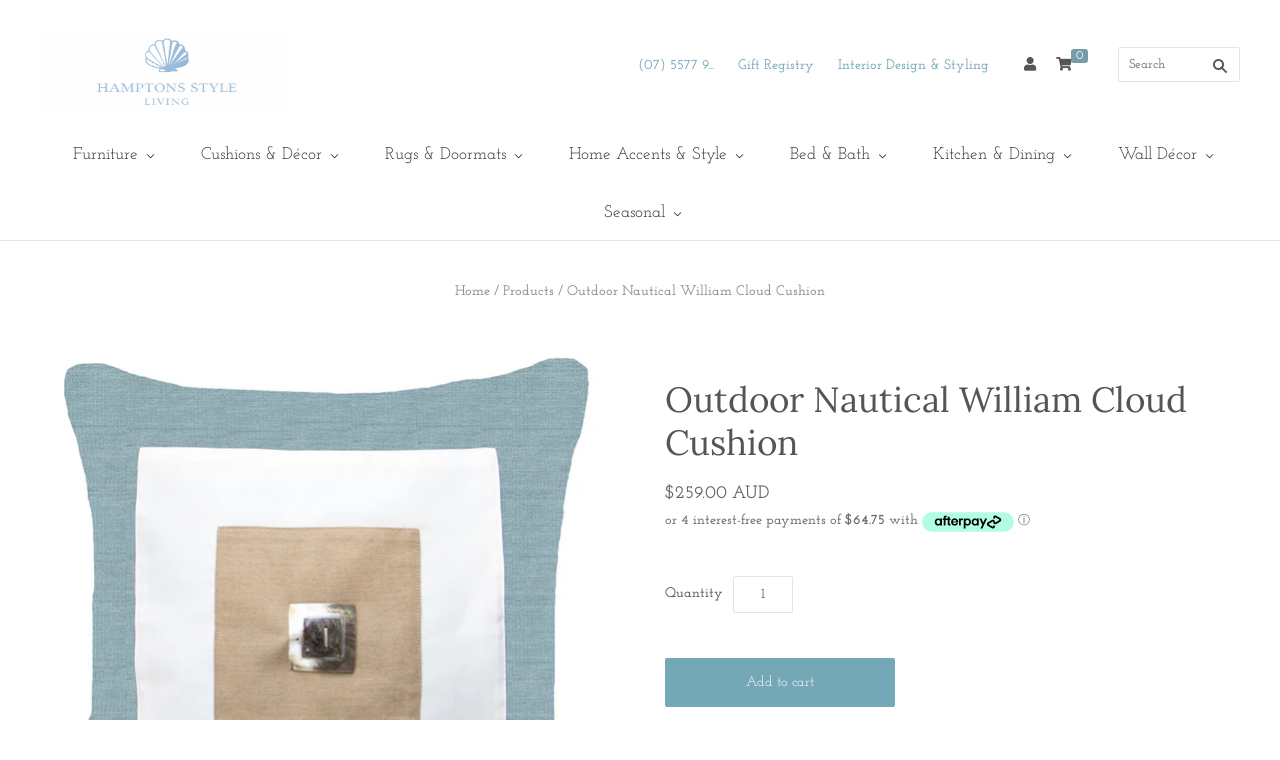

--- FILE ---
content_type: text/html; charset=utf-8
request_url: https://hamptonsstyle.com.au/products/outdoor-nautical-william-cloud-cushion
body_size: 50651
content:
<!doctype html>
<html
  class="
    no-js
    loading
  "
>
<head>
 
  
  <meta charset="utf-8">
  <meta http-equiv="X-UA-Compatible" content="IE=edge,chrome=1">

  
    <meta name="description" content="The Nautical William cushion is a beautiful and simple geometric applique cushion design. Hand made by our small team of artesian textile designers the Bandhini Panel cushion this simple design sits very well amongst many styles from modern and simple to nautical to classy contemporary. Made from Tuva Outdoor fabric, t" />
  
  
  
    <link rel="shortcut icon" href="//hamptonsstyle.com.au/cdn/shop/files/favico_32x32.png?v=1614317944" type="image/png" />
  
  <meta name="viewport" content="width=device-width,initial-scale=1" />
  
  




 









<script type="text/javascript"> const observer = new MutationObserver(e => { e.forEach(({ addedNodes: e }) => { e.forEach(e => { 1 === e.nodeType && "SCRIPT" === e.tagName && (e.innerHTML.includes("asyncLoad") && (e.innerHTML = e.innerHTML.replace("if(window.attachEvent)", "document.addEventListener('asyncLazyLoad',function(event){asyncLoad();});if(window.attachEvent)").replaceAll(", asyncLoad", ", function(){}")), e.innerHTML.includes("PreviewBarInjector") && (e.innerHTML = e.innerHTML.replace("DOMContentLoaded", "asyncLazyLoad")), (e.className == 'analytics') && (e.type = 'text/lazyload'),(e.src.includes("assets/storefront/features")||e.src.includes("assets/shopify_pay")||e.src.includes("connect.facebook.net"))&&(e.setAttribute("data-src", e.src), e.removeAttribute("src")))})})});observer.observe(document.documentElement,{childList:!0,subtree:!0})</script>

<meta property="og:site_name" content="Hamptons Style">
<meta property="og:url" content="https://hamptonsstyle.com.au/products/outdoor-nautical-william-cloud-cushion">
<meta property="og:title" content="Outdoor Nautical William Cloud Cushion">
<meta property="og:type" content="website">
<meta property="og:description" content="The Nautical William cushion is a beautiful and simple geometric applique cushion design. Hand made by our small team of artesian textile designers the Bandhini Panel cushion this simple design sits very well amongst many styles from modern and simple to nautical to classy contemporary. Made from Tuva Outdoor fabric, t">




    
    
    

    
    
    <meta
      property="og:image"
      content="https://hamptonsstyle.com.au/cdn/shop/products/2222ONWNV-outdoor-nautical-william-cloud-cushion_outdoor-cushion_blue-outdoor-cushion_hamptons-style-outdoor-cushion_1200x1200.jpg?v=1648442447"
    />
    <meta
      property="og:image:secure_url"
      content="https://hamptonsstyle.com.au/cdn/shop/products/2222ONWNV-outdoor-nautical-william-cloud-cushion_outdoor-cushion_blue-outdoor-cushion_hamptons-style-outdoor-cushion_1200x1200.jpg?v=1648442447"
    />
    <meta property="og:image:width" content="1200" />
    <meta property="og:image:height" content="1200" />
    <meta property="og:image:alt" content="Outdoor Nautical William Cloud Cushion" />
  
















<meta name="twitter:title" content="Outdoor Nautical William Cloud Cushion">
<meta name="twitter:description" content="The Nautical William cushion is a beautiful and simple geometric applique cushion design. Hand made by our small team of artesian textile designers the Bandhini Panel cushion this simple design sits very well amongst many styles from modern and simple to nautical to classy contemporary. Made from Tuva Outdoor fabric, t">


    
    
    
      
      
      <meta name="twitter:card" content="summary">
    
    
    <meta
      property="twitter:image"
      content="https://hamptonsstyle.com.au/cdn/shop/products/2222ONWNV-outdoor-nautical-william-cloud-cushion_outdoor-cushion_blue-outdoor-cushion_hamptons-style-outdoor-cushion_1200x1200_crop_center.jpg?v=1648442447"
    />
    <meta property="twitter:image:width" content="1200" />
    <meta property="twitter:image:height" content="1200" />
    <meta property="twitter:image:alt" content="Outdoor Nautical William Cloud Cushion" />
  


  <link rel="preload" href="//hamptonsstyle.com.au/cdn/shop/t/9/assets/theme.scss.css?v=114944997930508613691762314865" as="style">
  <link rel="preload" href="//hamptonsstyle.com.au/cdn/shop/t/9/assets/modernizr-2.8.2.min.js?v=38612161053245547031750224338" as="script">
  <link rel="preload" href="https://staticxx.s3.amazonaws.com/aio_stats_lib_v1.min.js?v=1.0" as="script">
  <link rel="preload" href="https://use.fontawesome.com/releases/v5.8.2/css/all.css" integrity="sha384-oS3vJWv+0UjzBfQzYUhtDYW+Pj2yciDJxpsK1OYPAYjqT085Qq/1cq5FLXAZQ7Ay" crossorigin="anonymous" as="style">
  <link rel="preload" href="https://cdn.shopify.com/extensions/d99b97a0-bdc8-4946-ba99-9c478a6b92d6/mag-product-reviews-424/assets/frontend.css" as="style">
  <link rel="preload" href="https://hamptonsstyle.com.au/cdn/shop/t/4/assets/globo.alsobought.css?v=167615661758733677981554250114" as="style">
  <link rel="preload" href="https://hamptonsstyle.com.au/cdn/shop/t/4/assets/globo.alsobought.js?v=160764976887965844181554250115" as="script">
  <link rel="preload" href="https://fonts.googleapis.com/css?family=Work+Sans:600|Work+Sans:600" as="style">
<link rel="preload" as="image" href="https://cdn.shopify.com/s/files/1/0241/1144/8128/files/Hamptons-Style-logoi-Transparent_1a314916-142d-4010-9ff9-154415004f24_422x121.png_copy.png?v=1706156440>

  <title>
    Outdoor Nautical William Cloud Cushion

    

    

    
  </title>

   

  
  
  
  

  <script>window.performance && window.performance.mark && window.performance.mark('shopify.content_for_header.start');</script><meta name="google-site-verification" content="Dql6sqjKUBIs3Xt6GnfXmh1ImSi4t7cAdFEmGyWFNME">
<meta id="shopify-digital-wallet" name="shopify-digital-wallet" content="/24111448128/digital_wallets/dialog">
<meta name="shopify-checkout-api-token" content="046c20c7c30d66d641f043606319e422">
<meta id="in-context-paypal-metadata" data-shop-id="24111448128" data-venmo-supported="false" data-environment="production" data-locale="en_US" data-paypal-v4="true" data-currency="AUD">
<link rel="alternate" type="application/json+oembed" href="https://hamptonsstyle.com.au/products/outdoor-nautical-william-cloud-cushion.oembed">
<script async="async" src="/checkouts/internal/preloads.js?locale=en-AU"></script>
<link rel="preconnect" href="https://shop.app" crossorigin="anonymous">
<script async="async" src="https://shop.app/checkouts/internal/preloads.js?locale=en-AU&shop_id=24111448128" crossorigin="anonymous"></script>
<script id="apple-pay-shop-capabilities" type="application/json">{"shopId":24111448128,"countryCode":"AU","currencyCode":"AUD","merchantCapabilities":["supports3DS"],"merchantId":"gid:\/\/shopify\/Shop\/24111448128","merchantName":"Hamptons Style","requiredBillingContactFields":["postalAddress","email","phone"],"requiredShippingContactFields":["postalAddress","email","phone"],"shippingType":"shipping","supportedNetworks":["visa","masterCard"],"total":{"type":"pending","label":"Hamptons Style","amount":"1.00"},"shopifyPaymentsEnabled":true,"supportsSubscriptions":true}</script>
<script id="shopify-features" type="application/json">{"accessToken":"046c20c7c30d66d641f043606319e422","betas":["rich-media-storefront-analytics"],"domain":"hamptonsstyle.com.au","predictiveSearch":true,"shopId":24111448128,"locale":"en"}</script>
<script>var Shopify = Shopify || {};
Shopify.shop = "hamptonsstyle.myshopify.com";
Shopify.locale = "en";
Shopify.currency = {"active":"AUD","rate":"1.0"};
Shopify.country = "AU";
Shopify.theme = {"name":"Copy of MyWork 1.2 (Grid)-April-3-2019","id":167632797719,"schema_name":"Grid","schema_version":"4.4.10","theme_store_id":null,"role":"main"};
Shopify.theme.handle = "null";
Shopify.theme.style = {"id":null,"handle":null};
Shopify.cdnHost = "hamptonsstyle.com.au/cdn";
Shopify.routes = Shopify.routes || {};
Shopify.routes.root = "/";</script>
<script type="module">!function(o){(o.Shopify=o.Shopify||{}).modules=!0}(window);</script>
<script>!function(o){function n(){var o=[];function n(){o.push(Array.prototype.slice.apply(arguments))}return n.q=o,n}var t=o.Shopify=o.Shopify||{};t.loadFeatures=n(),t.autoloadFeatures=n()}(window);</script>
<script>
  window.ShopifyPay = window.ShopifyPay || {};
  window.ShopifyPay.apiHost = "shop.app\/pay";
  window.ShopifyPay.redirectState = null;
</script>
<script id="shop-js-analytics" type="application/json">{"pageType":"product"}</script>
<script defer="defer" async type="module" src="//hamptonsstyle.com.au/cdn/shopifycloud/shop-js/modules/v2/client.init-shop-cart-sync_BN7fPSNr.en.esm.js"></script>
<script defer="defer" async type="module" src="//hamptonsstyle.com.au/cdn/shopifycloud/shop-js/modules/v2/chunk.common_Cbph3Kss.esm.js"></script>
<script defer="defer" async type="module" src="//hamptonsstyle.com.au/cdn/shopifycloud/shop-js/modules/v2/chunk.modal_DKumMAJ1.esm.js"></script>
<script type="module">
  await import("//hamptonsstyle.com.au/cdn/shopifycloud/shop-js/modules/v2/client.init-shop-cart-sync_BN7fPSNr.en.esm.js");
await import("//hamptonsstyle.com.au/cdn/shopifycloud/shop-js/modules/v2/chunk.common_Cbph3Kss.esm.js");
await import("//hamptonsstyle.com.au/cdn/shopifycloud/shop-js/modules/v2/chunk.modal_DKumMAJ1.esm.js");

  window.Shopify.SignInWithShop?.initShopCartSync?.({"fedCMEnabled":true,"windoidEnabled":true});

</script>
<script>
  window.Shopify = window.Shopify || {};
  if (!window.Shopify.featureAssets) window.Shopify.featureAssets = {};
  window.Shopify.featureAssets['shop-js'] = {"shop-cart-sync":["modules/v2/client.shop-cart-sync_CJVUk8Jm.en.esm.js","modules/v2/chunk.common_Cbph3Kss.esm.js","modules/v2/chunk.modal_DKumMAJ1.esm.js"],"init-fed-cm":["modules/v2/client.init-fed-cm_7Fvt41F4.en.esm.js","modules/v2/chunk.common_Cbph3Kss.esm.js","modules/v2/chunk.modal_DKumMAJ1.esm.js"],"init-shop-email-lookup-coordinator":["modules/v2/client.init-shop-email-lookup-coordinator_Cc088_bR.en.esm.js","modules/v2/chunk.common_Cbph3Kss.esm.js","modules/v2/chunk.modal_DKumMAJ1.esm.js"],"init-windoid":["modules/v2/client.init-windoid_hPopwJRj.en.esm.js","modules/v2/chunk.common_Cbph3Kss.esm.js","modules/v2/chunk.modal_DKumMAJ1.esm.js"],"shop-button":["modules/v2/client.shop-button_B0jaPSNF.en.esm.js","modules/v2/chunk.common_Cbph3Kss.esm.js","modules/v2/chunk.modal_DKumMAJ1.esm.js"],"shop-cash-offers":["modules/v2/client.shop-cash-offers_DPIskqss.en.esm.js","modules/v2/chunk.common_Cbph3Kss.esm.js","modules/v2/chunk.modal_DKumMAJ1.esm.js"],"shop-toast-manager":["modules/v2/client.shop-toast-manager_CK7RT69O.en.esm.js","modules/v2/chunk.common_Cbph3Kss.esm.js","modules/v2/chunk.modal_DKumMAJ1.esm.js"],"init-shop-cart-sync":["modules/v2/client.init-shop-cart-sync_BN7fPSNr.en.esm.js","modules/v2/chunk.common_Cbph3Kss.esm.js","modules/v2/chunk.modal_DKumMAJ1.esm.js"],"init-customer-accounts-sign-up":["modules/v2/client.init-customer-accounts-sign-up_CfPf4CXf.en.esm.js","modules/v2/client.shop-login-button_DeIztwXF.en.esm.js","modules/v2/chunk.common_Cbph3Kss.esm.js","modules/v2/chunk.modal_DKumMAJ1.esm.js"],"pay-button":["modules/v2/client.pay-button_CgIwFSYN.en.esm.js","modules/v2/chunk.common_Cbph3Kss.esm.js","modules/v2/chunk.modal_DKumMAJ1.esm.js"],"init-customer-accounts":["modules/v2/client.init-customer-accounts_DQ3x16JI.en.esm.js","modules/v2/client.shop-login-button_DeIztwXF.en.esm.js","modules/v2/chunk.common_Cbph3Kss.esm.js","modules/v2/chunk.modal_DKumMAJ1.esm.js"],"avatar":["modules/v2/client.avatar_BTnouDA3.en.esm.js"],"init-shop-for-new-customer-accounts":["modules/v2/client.init-shop-for-new-customer-accounts_CsZy_esa.en.esm.js","modules/v2/client.shop-login-button_DeIztwXF.en.esm.js","modules/v2/chunk.common_Cbph3Kss.esm.js","modules/v2/chunk.modal_DKumMAJ1.esm.js"],"shop-follow-button":["modules/v2/client.shop-follow-button_BRMJjgGd.en.esm.js","modules/v2/chunk.common_Cbph3Kss.esm.js","modules/v2/chunk.modal_DKumMAJ1.esm.js"],"checkout-modal":["modules/v2/client.checkout-modal_B9Drz_yf.en.esm.js","modules/v2/chunk.common_Cbph3Kss.esm.js","modules/v2/chunk.modal_DKumMAJ1.esm.js"],"shop-login-button":["modules/v2/client.shop-login-button_DeIztwXF.en.esm.js","modules/v2/chunk.common_Cbph3Kss.esm.js","modules/v2/chunk.modal_DKumMAJ1.esm.js"],"lead-capture":["modules/v2/client.lead-capture_DXYzFM3R.en.esm.js","modules/v2/chunk.common_Cbph3Kss.esm.js","modules/v2/chunk.modal_DKumMAJ1.esm.js"],"shop-login":["modules/v2/client.shop-login_CA5pJqmO.en.esm.js","modules/v2/chunk.common_Cbph3Kss.esm.js","modules/v2/chunk.modal_DKumMAJ1.esm.js"],"payment-terms":["modules/v2/client.payment-terms_BxzfvcZJ.en.esm.js","modules/v2/chunk.common_Cbph3Kss.esm.js","modules/v2/chunk.modal_DKumMAJ1.esm.js"]};
</script>
<script>(function() {
  var isLoaded = false;
  function asyncLoad() {
    if (isLoaded) return;
    isLoaded = true;
    var urls = ["https:\/\/formbuilder.hulkapps.com\/skeletopapp.js?shop=hamptonsstyle.myshopify.com","\/\/code.tidio.co\/kbbgdkn1awtcg2kursq7r0dyv8zgu875.js?shop=hamptonsstyle.myshopify.com","https:\/\/storage.nfcube.com\/instafeed-38935431882fd164a2ef263f74a11e5c.js?shop=hamptonsstyle.myshopify.com"];
    for (var i = 0; i < urls.length; i++) {
      var s = document.createElement('script');
      s.type = 'text/javascript';
      s.async = true;
      s.src = urls[i];
      var x = document.getElementsByTagName('script')[0];
      x.parentNode.insertBefore(s, x);
    }
  };
  if(window.attachEvent) {
    window.attachEvent('onload', asyncLoad);
  } else {
    window.addEventListener('load', asyncLoad, false);
  }
})();</script>
<script id="__st">var __st={"a":24111448128,"offset":36000,"reqid":"d1b37386-c6eb-4895-b082-337e9d9d4bba-1769898460","pageurl":"hamptonsstyle.com.au\/products\/outdoor-nautical-william-cloud-cushion","u":"f2a5b4e57b85","p":"product","rtyp":"product","rid":6709380481047};</script>
<script>window.ShopifyPaypalV4VisibilityTracking = true;</script>
<script id="captcha-bootstrap">!function(){'use strict';const t='contact',e='account',n='new_comment',o=[[t,t],['blogs',n],['comments',n],[t,'customer']],c=[[e,'customer_login'],[e,'guest_login'],[e,'recover_customer_password'],[e,'create_customer']],r=t=>t.map((([t,e])=>`form[action*='/${t}']:not([data-nocaptcha='true']) input[name='form_type'][value='${e}']`)).join(','),a=t=>()=>t?[...document.querySelectorAll(t)].map((t=>t.form)):[];function s(){const t=[...o],e=r(t);return a(e)}const i='password',u='form_key',d=['recaptcha-v3-token','g-recaptcha-response','h-captcha-response',i],f=()=>{try{return window.sessionStorage}catch{return}},m='__shopify_v',_=t=>t.elements[u];function p(t,e,n=!1){try{const o=window.sessionStorage,c=JSON.parse(o.getItem(e)),{data:r}=function(t){const{data:e,action:n}=t;return t[m]||n?{data:e,action:n}:{data:t,action:n}}(c);for(const[e,n]of Object.entries(r))t.elements[e]&&(t.elements[e].value=n);n&&o.removeItem(e)}catch(o){console.error('form repopulation failed',{error:o})}}const l='form_type',E='cptcha';function T(t){t.dataset[E]=!0}const w=window,h=w.document,L='Shopify',v='ce_forms',y='captcha';let A=!1;((t,e)=>{const n=(g='f06e6c50-85a8-45c8-87d0-21a2b65856fe',I='https://cdn.shopify.com/shopifycloud/storefront-forms-hcaptcha/ce_storefront_forms_captcha_hcaptcha.v1.5.2.iife.js',D={infoText:'Protected by hCaptcha',privacyText:'Privacy',termsText:'Terms'},(t,e,n)=>{const o=w[L][v],c=o.bindForm;if(c)return c(t,g,e,D).then(n);var r;o.q.push([[t,g,e,D],n]),r=I,A||(h.body.append(Object.assign(h.createElement('script'),{id:'captcha-provider',async:!0,src:r})),A=!0)});var g,I,D;w[L]=w[L]||{},w[L][v]=w[L][v]||{},w[L][v].q=[],w[L][y]=w[L][y]||{},w[L][y].protect=function(t,e){n(t,void 0,e),T(t)},Object.freeze(w[L][y]),function(t,e,n,w,h,L){const[v,y,A,g]=function(t,e,n){const i=e?o:[],u=t?c:[],d=[...i,...u],f=r(d),m=r(i),_=r(d.filter((([t,e])=>n.includes(e))));return[a(f),a(m),a(_),s()]}(w,h,L),I=t=>{const e=t.target;return e instanceof HTMLFormElement?e:e&&e.form},D=t=>v().includes(t);t.addEventListener('submit',(t=>{const e=I(t);if(!e)return;const n=D(e)&&!e.dataset.hcaptchaBound&&!e.dataset.recaptchaBound,o=_(e),c=g().includes(e)&&(!o||!o.value);(n||c)&&t.preventDefault(),c&&!n&&(function(t){try{if(!f())return;!function(t){const e=f();if(!e)return;const n=_(t);if(!n)return;const o=n.value;o&&e.removeItem(o)}(t);const e=Array.from(Array(32),(()=>Math.random().toString(36)[2])).join('');!function(t,e){_(t)||t.append(Object.assign(document.createElement('input'),{type:'hidden',name:u})),t.elements[u].value=e}(t,e),function(t,e){const n=f();if(!n)return;const o=[...t.querySelectorAll(`input[type='${i}']`)].map((({name:t})=>t)),c=[...d,...o],r={};for(const[a,s]of new FormData(t).entries())c.includes(a)||(r[a]=s);n.setItem(e,JSON.stringify({[m]:1,action:t.action,data:r}))}(t,e)}catch(e){console.error('failed to persist form',e)}}(e),e.submit())}));const S=(t,e)=>{t&&!t.dataset[E]&&(n(t,e.some((e=>e===t))),T(t))};for(const o of['focusin','change'])t.addEventListener(o,(t=>{const e=I(t);D(e)&&S(e,y())}));const B=e.get('form_key'),M=e.get(l),P=B&&M;t.addEventListener('DOMContentLoaded',(()=>{const t=y();if(P)for(const e of t)e.elements[l].value===M&&p(e,B);[...new Set([...A(),...v().filter((t=>'true'===t.dataset.shopifyCaptcha))])].forEach((e=>S(e,t)))}))}(h,new URLSearchParams(w.location.search),n,t,e,['guest_login'])})(!0,!0)}();</script>
<script integrity="sha256-4kQ18oKyAcykRKYeNunJcIwy7WH5gtpwJnB7kiuLZ1E=" data-source-attribution="shopify.loadfeatures" defer="defer" src="//hamptonsstyle.com.au/cdn/shopifycloud/storefront/assets/storefront/load_feature-a0a9edcb.js" crossorigin="anonymous"></script>
<script crossorigin="anonymous" defer="defer" src="//hamptonsstyle.com.au/cdn/shopifycloud/storefront/assets/shopify_pay/storefront-65b4c6d7.js?v=20250812"></script>
<script data-source-attribution="shopify.dynamic_checkout.dynamic.init">var Shopify=Shopify||{};Shopify.PaymentButton=Shopify.PaymentButton||{isStorefrontPortableWallets:!0,init:function(){window.Shopify.PaymentButton.init=function(){};var t=document.createElement("script");t.src="https://hamptonsstyle.com.au/cdn/shopifycloud/portable-wallets/latest/portable-wallets.en.js",t.type="module",document.head.appendChild(t)}};
</script>
<script data-source-attribution="shopify.dynamic_checkout.buyer_consent">
  function portableWalletsHideBuyerConsent(e){var t=document.getElementById("shopify-buyer-consent"),n=document.getElementById("shopify-subscription-policy-button");t&&n&&(t.classList.add("hidden"),t.setAttribute("aria-hidden","true"),n.removeEventListener("click",e))}function portableWalletsShowBuyerConsent(e){var t=document.getElementById("shopify-buyer-consent"),n=document.getElementById("shopify-subscription-policy-button");t&&n&&(t.classList.remove("hidden"),t.removeAttribute("aria-hidden"),n.addEventListener("click",e))}window.Shopify?.PaymentButton&&(window.Shopify.PaymentButton.hideBuyerConsent=portableWalletsHideBuyerConsent,window.Shopify.PaymentButton.showBuyerConsent=portableWalletsShowBuyerConsent);
</script>
<script data-source-attribution="shopify.dynamic_checkout.cart.bootstrap">document.addEventListener("DOMContentLoaded",(function(){function t(){return document.querySelector("shopify-accelerated-checkout-cart, shopify-accelerated-checkout")}if(t())Shopify.PaymentButton.init();else{new MutationObserver((function(e,n){t()&&(Shopify.PaymentButton.init(),n.disconnect())})).observe(document.body,{childList:!0,subtree:!0})}}));
</script>
<link id="shopify-accelerated-checkout-styles" rel="stylesheet" media="screen" href="https://hamptonsstyle.com.au/cdn/shopifycloud/portable-wallets/latest/accelerated-checkout-backwards-compat.css" crossorigin="anonymous">
<style id="shopify-accelerated-checkout-cart">
        #shopify-buyer-consent {
  margin-top: 1em;
  display: inline-block;
  width: 100%;
}

#shopify-buyer-consent.hidden {
  display: none;
}

#shopify-subscription-policy-button {
  background: none;
  border: none;
  padding: 0;
  text-decoration: underline;
  font-size: inherit;
  cursor: pointer;
}

#shopify-subscription-policy-button::before {
  box-shadow: none;
}

      </style>

<script>window.performance && window.performance.mark && window.performance.mark('shopify.content_for_header.end');</script>




<link href="//hamptonsstyle.com.au/cdn/shop/t/9/assets/globo.alsobought.aio.min.css?v=167615661758733677981750238792" rel="stylesheet" type="text/css" media="all" /><script src="//hamptonsstyle.com.au/cdn/shop/t/9/assets/globo.alsobought.js?v=160764976887965844181750224338" type="text/javascript"></script><script>
  var globoAlsoBought = new globoAlsoBought({
    apiUrl: "https://related-products.globosoftware.net/api",
    shop: "hamptonsstyle.myshopify.com",
    
    product: {
      vendor: "Not specified",
      product_type: "Cushions",
      collection: 468816461847    },
    
    shuffle: {
      recommendations: false,
      bought_together: false,
  	},
    recommendations_product_enable: true,
    bought_together_enable: true,
    recommendations_cart_enable: true,
    moneyFormat: "${{amount}}",
    page: "product",
    productIds: [6709380481047],
    no_image_url: "https://cdn.shopify.com/s/images/admin/no-image-large.gif",
    redirect: true,
    trans: {
        'added': "Added to cart",
        'added_selected_to_cart': "Added selected to cart",
        'sale': "Sale",
        'this_item': "This item",
    }
  });
  globoAlsoBought.init();
</script>


<script id="RecommendationsTemplate" type="template/html">
  <div id="recommendations" class="ga-products-box ga-products-box_1">
        <h2 class="text-center">Customers Who Bought This Product Also Bought</h2>
        <div class="ga-products-carousel-wrapper">
      <ul class="ga-products-carousel owl-carousel">{{productItems}}</ul>
    </div>
  </div>
</script>
<script id="RecommendationsItem" type="template/html">
<li class="ga-product" data-product-id="{{productId}}">
  <a target="_blank" href="{{productUrl}}">
    {{productLabel}}    <div class="ga-product_image" style="background-image: url({{productImage}});"></div>
  </a>
  <p class="ga-product_title">{{productTitle}}</p>
    <select name="id" class="ga-product_variant_select {{selectClass}}">
  	{{productOptions}}  </select>
    <span class="ga-product_price-container">
    {{productPrice}}    {{productComparePrice}}  </span>
      <button class="ga-product_addtocart" type="button">Add to cart</button>
  </li>
</script>

<script id="BoughtTogetherTemplate" type="template/html">
  <div id="bought_together" class="ga-products-box ga-products-box_3 no-description {{boxClass}}">
        <h2 class="text-left">Frequently Bought Together</h2>
        <ul class="ga-products-table">
      {{productItems}}    </ul>
    <div class="ga-product-form">
      Total Price: <span class="ga-product_price ga-product_totalprice">{{totalPrice}}</span>
      <button class="ga-addalltocart" type="button">Add selected to cart</button>
    </div>
  </div>
</script>

<script id="BoughtTogetherItem" type="template/html">
<li data-product-id="{{productId}}">
  <div class="product_main">
    <input class="selectedItem" type="checkbox" checked value="{{productId}}">
    <a target="_blank" href="{{productUrl}}">
      <img src="{{productImage}}" alt="{{productTitle}}">
      <p class="ga-product_title">{{productTitle}}</p>
            <span class="ga-product_price-container visible-narrow">
        {{productPrice}}        {{productComparePrice}}      </span>
          </a>
  </div>
  <div class="ga-product_variants-container {{selectClass}}">
    <select name="id[]" class="ga-product_variant_select">
    	{{productOptions}}  	</select>
  </div>
      <span class="ga-product_price-container hidden-narrow">
    {{productPrice}}    {{productComparePrice}}  </span>
  </li>
</script>





  <!-- Theme CSS -->
  <!-- Preload the CSS file -->
<link rel="preload" href="//hamptonsstyle.com.au/cdn/shop/t/9/assets/theme.scss.css?v=114944997930508613691762314865" as="style" onload="this.onload=null;this.rel='stylesheet'">

<!-- Fallback for older browsers -->
<noscript>
  <link href="//hamptonsstyle.com.au/cdn/shop/t/9/assets/theme.scss.css?v=114944997930508613691762314865" rel="stylesheet" type="text/css" media="all" />
</noscript>

  <!-- <link href="//hamptonsstyle.com.au/cdn/shop/t/9/assets/theme.scss.css?v=114944997930508613691762314865" rel="stylesheet" type="text/css" media="all" /> -->
  <link rel="stylesheet" href="https://use.fontawesome.com/releases/v5.8.2/css/all.css" integrity="sha384-oS3vJWv+0UjzBfQzYUhtDYW+Pj2yciDJxpsK1OYPAYjqT085Qq/1cq5FLXAZQ7Ay" crossorigin="anonymous">


  

  <!-- Third Party JS Libraries -->
  <script src="//hamptonsstyle.com.au/cdn/shop/t/9/assets/modernizr-2.8.2.min.js?v=38612161053245547031750224338" type="text/javascript"></script>

  <!-- Theme object -->
  <script>
  var Theme = {};
  Theme.version = "4.4.10";
 
  Theme.currency = 'AUD';
  Theme.defaultCurrency = 'AUD';
  Theme.moneyFormat = "${{amount}}";
  Theme.moneyFormatCurrency = "${{amount}} AUD";

  Theme.pleaseSelectText = "Please Select";

  Theme.addToCartSuccess = "**product** has been successfully added to your **cart_link**. Feel free to **continue_link** or **checkout_link**.";

  

  Theme.shippingCalculator = true;
  Theme.shippingButton = "Calculate shipping";
  Theme.shippingDisabled = "Calculating...";

  

  Theme.shippingCalcErrorMessage = "Error: zip / postal code **error_message**";
  Theme.shippingCalcMultiRates = "There are **number_of_rates** shipping rates available for **address**, starting at **rate**.";
  Theme.shippingCalcOneRate = "There is one shipping rate available for **address**.";
  Theme.shippingCalcNoRates = "We do not ship to this destination.";
  Theme.shippingCalcRateValues = "**rate_title** at **rate**";

  
</script>



  <script>
    window.products = {};
  </script>
<link rel="preload" href="https://githubfix.myshopify.com/cdn/shop/t/1/assets/lazysizes-3.0.9.js" as="script"><script src="https://githubfix.myshopify.com/cdn/shop/t/1/assets/lazysizes-3.0.9.js"></script>
<!-- Global site tag (gtag.js) - Google Ads: 318383092 -->
<script async src="https://www.googletagmanager.com/gtag/js?id=AW-318383092"></script>
<script>
  window.dataLayer = window.dataLayer || [];
  function gtag(){dataLayer.push(arguments);}
  gtag('js', new Date());

  gtag('config', 'AW-318383092');

  gtag('config', 'AW-318383092/Og8sCNXHnvMCEPTH6JcB', {
    'phone_conversion_number': '07 5577 9667'
  });

</script> 
  
  
  
<!-- Google Ads Dynamic Remarketing -->

<!-- Global site tag (gtag.js) - Google Ads: 318383092 -->
<script async src="https://www.googletagmanager.com/gtag/js?id=AW-318383092"></script>
<script>
 window.dataLayer = window.dataLayer || [];
 function gtag(){dataLayer.push(arguments);}
 gtag('js', new Date());<!-- Event snippet for dynamic remarketing -->gtag('config', 'AW-318383092');
</script>

<script>
 gtag('event', 'view_item', {
 'send_to': 'AW-318383092',
 'ecomm_pagetype': 'product',
 'ecomm_prodid': '6709380481047',
 'ecomm_totalvalue': '259.00'
 });
</script>

<!-- End Google Ads Dynamic Remarketing -->
 
  
<!-- Google Tag Manager -->
<script>(function(w,d,s,l,i){w[l]=w[l]||[];w[l].push({'gtm.start':
new Date().getTime(),event:'gtm.js'});var f=d.getElementsByTagName(s)[0],
j=d.createElement(s),dl=l!='dataLayer'?'&l='+l:'';j.async=true;j.src=
'https://www.googletagmanager.com/gtm.js?id='+i+dl;f.parentNode.insertBefore(j,f);
})(window,document,'script','dataLayer','GTM-NQK9DLX');</script>
<!-- End Google Tag Manager -->
  
  
<!-- Global site tag (gtag.js) - Google Analytics -->
<script async src="https://www.googletagmanager.com/gtag/js?id=G-1RDWT0BHY7"></script>
<script>
  window.dataLayer = window.dataLayer || [];
  function gtag(){dataLayer.push(arguments);}
  gtag('js', new Date());

  gtag('config', 'G-1RDWT0BHY7');
</script>
  
  
  
  
  <!-- Event snippet for Interior Styling Form Submission conversion page
In your html page, add the snippet and call gtag_report_conversion when someone clicks on the chosen link or button. -->
<script>
function gtag_report_conversion(url) {
  var callback = function () {
    if (typeof(url) != 'undefined') {
      window.location = url;
    }
  };
  gtag('event', 'conversion', {
      'send_to': 'AW-318383092/IH8tCOaty5ADEPTH6JcB',
      'event_callback': callback
  });
  return false;
}
  <button onclick="return gtag_report_conversion('https://hamptonsstyle.com.au/pages/interior-design-contact')">Submit</button>
</script>
  
  

  
  <script type="application/ld+json">
{
"@context": "http://schema.org",
"@type": "LocalBusiness",
"description": "Hamptons style house furniture.",
"name": "Hamptons Style",
"telephone": "07-5577-9667",
"image": "https://cdn.shopify.com/s/files/1/0241/1144/8128/files/Hamptons-Style-logoi-Transparent_1a314916-142d-4010-9ff9-154415004f24_422x121.png?v=1554098735",
"address": {
"@type": "PostalAddress",
"addressLocality": "Arundel",
"addressRegion": "QLD",
"postalCode":"4214",
"streetAddress": "5/9-15 Sinclair Street"
},
"openingHours": "Mo,Tu,We,Th,Fr 08:30-16:30",
"geo": {
"@type": "GeoCoordinates",
"latitude": "-27.934421",
"longitude": "153.384300"
},
"sameAs" : [ "https://facebook.com/pages/Hamptons-Style/197321066981412",
"https://www.pinterest.com/hamptonsstyle/",
"https://instagram.com/hamptonsstyle/"]
}
</script>
<script type="application/ld+json">
{ 
  "@context": "http://schema.org", 
  "@type": "WebSite", 
  "url": "https://hamptonsstyle.com.au/", 
  "name": "Hamptons Style",
  "description": "Hamptons style house furniture."
  }
  "potentialAction": { 
    "@type": "SearchAction", 
    "target": "https://hamptonsstyle.com.au/?s={search_term}", 
    "query-input": "required name=search_term" }   
</script>


<script>window.__pagefly_analytics_settings__={"acceptTracking":false};</script>
<script src="//staticxx.s3.amazonaws.com/aio_stats_lib_v1.min.js?v=1.0"></script>
<!--   This area was rendered by Powerful Formbuilder App --> 
	<link data-href="//hamptonsstyle.com.au/cdn/shop/t/9/assets/globoformbuilder.css?v=172462833797445636411750224338" rel="stylesheet" type="text/css" media="all"><script src="//hamptonsstyle.com.au/cdn/shop/t/9/assets/globoformbuilder.js?v=156531653222603966571750224338" defer="defer" type="text/javascript"></script>
	<script> 
		 
			var PFB_product_name = 'Outdoor Nautical William Cloud Cushion'; 
			var PFB_product_url = '/products/outdoor-nautical-william-cloud-cushion'; 
		 
		 
	</script> 
<!-- End Area -->

  <meta name="google-site-verification" content="2u3JsoIg7Hk7poxko8TBdQridfP9jqo083cCI01tzB4" />
  
   

<script>window.__pagefly_analytics_settings__={"acceptTracking":false};</script>
 





<script>
	window.StoreCreditInit = {
		shop: 'hamptonsstyle.myshopify.com',
		cashback_widget_status: 1
	}
</script>



















<!-- BEGIN app block: shopify://apps/pagefly-page-builder/blocks/app-embed/83e179f7-59a0-4589-8c66-c0dddf959200 -->

<!-- BEGIN app snippet: pagefly-cro-ab-testing-main -->







<script>
  ;(function () {
    const url = new URL(window.location)
    const viewParam = url.searchParams.get('view')
    if (viewParam && viewParam.includes('variant-pf-')) {
      url.searchParams.set('pf_v', viewParam)
      url.searchParams.delete('view')
      window.history.replaceState({}, '', url)
    }
  })()
</script>



<script type='module'>
  
  window.PAGEFLY_CRO = window.PAGEFLY_CRO || {}

  window.PAGEFLY_CRO['data_debug'] = {
    original_template_suffix: "all_products",
    allow_ab_test: false,
    ab_test_start_time: 0,
    ab_test_end_time: 0,
    today_date_time: 1769898460000,
  }
  window.PAGEFLY_CRO['GA4'] = { enabled: false}
</script>

<!-- END app snippet -->








  <script src='https://cdn.shopify.com/extensions/019bf883-1122-7445-9dca-5d60e681c2c8/pagefly-page-builder-216/assets/pagefly-helper.js' defer='defer'></script>

  <script src='https://cdn.shopify.com/extensions/019bf883-1122-7445-9dca-5d60e681c2c8/pagefly-page-builder-216/assets/pagefly-general-helper.js' defer='defer'></script>

  <script src='https://cdn.shopify.com/extensions/019bf883-1122-7445-9dca-5d60e681c2c8/pagefly-page-builder-216/assets/pagefly-snap-slider.js' defer='defer'></script>

  <script src='https://cdn.shopify.com/extensions/019bf883-1122-7445-9dca-5d60e681c2c8/pagefly-page-builder-216/assets/pagefly-slideshow-v3.js' defer='defer'></script>

  <script src='https://cdn.shopify.com/extensions/019bf883-1122-7445-9dca-5d60e681c2c8/pagefly-page-builder-216/assets/pagefly-slideshow-v4.js' defer='defer'></script>

  <script src='https://cdn.shopify.com/extensions/019bf883-1122-7445-9dca-5d60e681c2c8/pagefly-page-builder-216/assets/pagefly-glider.js' defer='defer'></script>

  <script src='https://cdn.shopify.com/extensions/019bf883-1122-7445-9dca-5d60e681c2c8/pagefly-page-builder-216/assets/pagefly-slideshow-v1-v2.js' defer='defer'></script>

  <script src='https://cdn.shopify.com/extensions/019bf883-1122-7445-9dca-5d60e681c2c8/pagefly-page-builder-216/assets/pagefly-product-media.js' defer='defer'></script>

  <script src='https://cdn.shopify.com/extensions/019bf883-1122-7445-9dca-5d60e681c2c8/pagefly-page-builder-216/assets/pagefly-product.js' defer='defer'></script>


<script id='pagefly-helper-data' type='application/json'>
  {
    "page_optimization": {
      "assets_prefetching": false
    },
    "elements_asset_mapper": {
      "Accordion": "https://cdn.shopify.com/extensions/019bf883-1122-7445-9dca-5d60e681c2c8/pagefly-page-builder-216/assets/pagefly-accordion.js",
      "Accordion3": "https://cdn.shopify.com/extensions/019bf883-1122-7445-9dca-5d60e681c2c8/pagefly-page-builder-216/assets/pagefly-accordion3.js",
      "CountDown": "https://cdn.shopify.com/extensions/019bf883-1122-7445-9dca-5d60e681c2c8/pagefly-page-builder-216/assets/pagefly-countdown.js",
      "GMap1": "https://cdn.shopify.com/extensions/019bf883-1122-7445-9dca-5d60e681c2c8/pagefly-page-builder-216/assets/pagefly-gmap.js",
      "GMap2": "https://cdn.shopify.com/extensions/019bf883-1122-7445-9dca-5d60e681c2c8/pagefly-page-builder-216/assets/pagefly-gmap.js",
      "GMapBasicV2": "https://cdn.shopify.com/extensions/019bf883-1122-7445-9dca-5d60e681c2c8/pagefly-page-builder-216/assets/pagefly-gmap.js",
      "GMapAdvancedV2": "https://cdn.shopify.com/extensions/019bf883-1122-7445-9dca-5d60e681c2c8/pagefly-page-builder-216/assets/pagefly-gmap.js",
      "HTML.Video": "https://cdn.shopify.com/extensions/019bf883-1122-7445-9dca-5d60e681c2c8/pagefly-page-builder-216/assets/pagefly-htmlvideo.js",
      "HTML.Video2": "https://cdn.shopify.com/extensions/019bf883-1122-7445-9dca-5d60e681c2c8/pagefly-page-builder-216/assets/pagefly-htmlvideo2.js",
      "HTML.Video3": "https://cdn.shopify.com/extensions/019bf883-1122-7445-9dca-5d60e681c2c8/pagefly-page-builder-216/assets/pagefly-htmlvideo2.js",
      "BackgroundVideo": "https://cdn.shopify.com/extensions/019bf883-1122-7445-9dca-5d60e681c2c8/pagefly-page-builder-216/assets/pagefly-htmlvideo2.js",
      "Instagram": "https://cdn.shopify.com/extensions/019bf883-1122-7445-9dca-5d60e681c2c8/pagefly-page-builder-216/assets/pagefly-instagram.js",
      "Instagram2": "https://cdn.shopify.com/extensions/019bf883-1122-7445-9dca-5d60e681c2c8/pagefly-page-builder-216/assets/pagefly-instagram.js",
      "Insta3": "https://cdn.shopify.com/extensions/019bf883-1122-7445-9dca-5d60e681c2c8/pagefly-page-builder-216/assets/pagefly-instagram3.js",
      "Tabs": "https://cdn.shopify.com/extensions/019bf883-1122-7445-9dca-5d60e681c2c8/pagefly-page-builder-216/assets/pagefly-tab.js",
      "Tabs3": "https://cdn.shopify.com/extensions/019bf883-1122-7445-9dca-5d60e681c2c8/pagefly-page-builder-216/assets/pagefly-tab3.js",
      "ProductBox": "https://cdn.shopify.com/extensions/019bf883-1122-7445-9dca-5d60e681c2c8/pagefly-page-builder-216/assets/pagefly-cart.js",
      "FBPageBox2": "https://cdn.shopify.com/extensions/019bf883-1122-7445-9dca-5d60e681c2c8/pagefly-page-builder-216/assets/pagefly-facebook.js",
      "FBLikeButton2": "https://cdn.shopify.com/extensions/019bf883-1122-7445-9dca-5d60e681c2c8/pagefly-page-builder-216/assets/pagefly-facebook.js",
      "TwitterFeed2": "https://cdn.shopify.com/extensions/019bf883-1122-7445-9dca-5d60e681c2c8/pagefly-page-builder-216/assets/pagefly-twitter.js",
      "Paragraph4": "https://cdn.shopify.com/extensions/019bf883-1122-7445-9dca-5d60e681c2c8/pagefly-page-builder-216/assets/pagefly-paragraph4.js",

      "AliReviews": "https://cdn.shopify.com/extensions/019bf883-1122-7445-9dca-5d60e681c2c8/pagefly-page-builder-216/assets/pagefly-3rd-elements.js",
      "BackInStock": "https://cdn.shopify.com/extensions/019bf883-1122-7445-9dca-5d60e681c2c8/pagefly-page-builder-216/assets/pagefly-3rd-elements.js",
      "GloboBackInStock": "https://cdn.shopify.com/extensions/019bf883-1122-7445-9dca-5d60e681c2c8/pagefly-page-builder-216/assets/pagefly-3rd-elements.js",
      "GrowaveWishlist": "https://cdn.shopify.com/extensions/019bf883-1122-7445-9dca-5d60e681c2c8/pagefly-page-builder-216/assets/pagefly-3rd-elements.js",
      "InfiniteOptionsShopPad": "https://cdn.shopify.com/extensions/019bf883-1122-7445-9dca-5d60e681c2c8/pagefly-page-builder-216/assets/pagefly-3rd-elements.js",
      "InkybayProductPersonalizer": "https://cdn.shopify.com/extensions/019bf883-1122-7445-9dca-5d60e681c2c8/pagefly-page-builder-216/assets/pagefly-3rd-elements.js",
      "LimeSpot": "https://cdn.shopify.com/extensions/019bf883-1122-7445-9dca-5d60e681c2c8/pagefly-page-builder-216/assets/pagefly-3rd-elements.js",
      "Loox": "https://cdn.shopify.com/extensions/019bf883-1122-7445-9dca-5d60e681c2c8/pagefly-page-builder-216/assets/pagefly-3rd-elements.js",
      "Opinew": "https://cdn.shopify.com/extensions/019bf883-1122-7445-9dca-5d60e681c2c8/pagefly-page-builder-216/assets/pagefly-3rd-elements.js",
      "Powr": "https://cdn.shopify.com/extensions/019bf883-1122-7445-9dca-5d60e681c2c8/pagefly-page-builder-216/assets/pagefly-3rd-elements.js",
      "ProductReviews": "https://cdn.shopify.com/extensions/019bf883-1122-7445-9dca-5d60e681c2c8/pagefly-page-builder-216/assets/pagefly-3rd-elements.js",
      "PushOwl": "https://cdn.shopify.com/extensions/019bf883-1122-7445-9dca-5d60e681c2c8/pagefly-page-builder-216/assets/pagefly-3rd-elements.js",
      "ReCharge": "https://cdn.shopify.com/extensions/019bf883-1122-7445-9dca-5d60e681c2c8/pagefly-page-builder-216/assets/pagefly-3rd-elements.js",
      "Rivyo": "https://cdn.shopify.com/extensions/019bf883-1122-7445-9dca-5d60e681c2c8/pagefly-page-builder-216/assets/pagefly-3rd-elements.js",
      "TrackingMore": "https://cdn.shopify.com/extensions/019bf883-1122-7445-9dca-5d60e681c2c8/pagefly-page-builder-216/assets/pagefly-3rd-elements.js",
      "Vitals": "https://cdn.shopify.com/extensions/019bf883-1122-7445-9dca-5d60e681c2c8/pagefly-page-builder-216/assets/pagefly-3rd-elements.js",
      "Wiser": "https://cdn.shopify.com/extensions/019bf883-1122-7445-9dca-5d60e681c2c8/pagefly-page-builder-216/assets/pagefly-3rd-elements.js"
    },
    "custom_elements_mapper": {
      "pf-click-action-element": "https://cdn.shopify.com/extensions/019bf883-1122-7445-9dca-5d60e681c2c8/pagefly-page-builder-216/assets/pagefly-click-action-element.js",
      "pf-dialog-element": "https://cdn.shopify.com/extensions/019bf883-1122-7445-9dca-5d60e681c2c8/pagefly-page-builder-216/assets/pagefly-dialog-element.js"
    }
  }
</script>


<!-- END app block --><script src="https://cdn.shopify.com/extensions/019be195-8c61-764c-b484-e0bd0458593d/goalify-1068/assets/app-embed.js" type="text/javascript" defer="defer"></script>
<link href="https://cdn.shopify.com/extensions/019be195-8c61-764c-b484-e0bd0458593d/goalify-1068/assets/app.css" rel="stylesheet" type="text/css" media="all">
<script src="https://cdn.shopify.com/extensions/1f805629-c1d3-44c5-afa0-f2ef641295ef/booster-page-speed-optimizer-1/assets/speed-embed.js" type="text/javascript" defer="defer"></script>
<script src="https://cdn.shopify.com/extensions/019bb1eb-3017-7eaa-b546-f7de9ed1564f/my-app-527/assets/productReview.js" type="text/javascript" defer="defer"></script>
<link href="https://cdn.shopify.com/extensions/019bb1eb-3017-7eaa-b546-f7de9ed1564f/my-app-527/assets/frontend.css" rel="stylesheet" type="text/css" media="all">
<link rel="canonical" href="https://hamptonsstyle.com.au/products/outdoor-nautical-william-cloud-cushion">
<link href="https://monorail-edge.shopifysvc.com" rel="dns-prefetch">
<script>(function(){if ("sendBeacon" in navigator && "performance" in window) {try {var session_token_from_headers = performance.getEntriesByType('navigation')[0].serverTiming.find(x => x.name == '_s').description;} catch {var session_token_from_headers = undefined;}var session_cookie_matches = document.cookie.match(/_shopify_s=([^;]*)/);var session_token_from_cookie = session_cookie_matches && session_cookie_matches.length === 2 ? session_cookie_matches[1] : "";var session_token = session_token_from_headers || session_token_from_cookie || "";function handle_abandonment_event(e) {var entries = performance.getEntries().filter(function(entry) {return /monorail-edge.shopifysvc.com/.test(entry.name);});if (!window.abandonment_tracked && entries.length === 0) {window.abandonment_tracked = true;var currentMs = Date.now();var navigation_start = performance.timing.navigationStart;var payload = {shop_id: 24111448128,url: window.location.href,navigation_start,duration: currentMs - navigation_start,session_token,page_type: "product"};window.navigator.sendBeacon("https://monorail-edge.shopifysvc.com/v1/produce", JSON.stringify({schema_id: "online_store_buyer_site_abandonment/1.1",payload: payload,metadata: {event_created_at_ms: currentMs,event_sent_at_ms: currentMs}}));}}window.addEventListener('pagehide', handle_abandonment_event);}}());</script>
<script id="web-pixels-manager-setup">(function e(e,d,r,n,o){if(void 0===o&&(o={}),!Boolean(null===(a=null===(i=window.Shopify)||void 0===i?void 0:i.analytics)||void 0===a?void 0:a.replayQueue)){var i,a;window.Shopify=window.Shopify||{};var t=window.Shopify;t.analytics=t.analytics||{};var s=t.analytics;s.replayQueue=[],s.publish=function(e,d,r){return s.replayQueue.push([e,d,r]),!0};try{self.performance.mark("wpm:start")}catch(e){}var l=function(){var e={modern:/Edge?\/(1{2}[4-9]|1[2-9]\d|[2-9]\d{2}|\d{4,})\.\d+(\.\d+|)|Firefox\/(1{2}[4-9]|1[2-9]\d|[2-9]\d{2}|\d{4,})\.\d+(\.\d+|)|Chrom(ium|e)\/(9{2}|\d{3,})\.\d+(\.\d+|)|(Maci|X1{2}).+ Version\/(15\.\d+|(1[6-9]|[2-9]\d|\d{3,})\.\d+)([,.]\d+|)( \(\w+\)|)( Mobile\/\w+|) Safari\/|Chrome.+OPR\/(9{2}|\d{3,})\.\d+\.\d+|(CPU[ +]OS|iPhone[ +]OS|CPU[ +]iPhone|CPU IPhone OS|CPU iPad OS)[ +]+(15[._]\d+|(1[6-9]|[2-9]\d|\d{3,})[._]\d+)([._]\d+|)|Android:?[ /-](13[3-9]|1[4-9]\d|[2-9]\d{2}|\d{4,})(\.\d+|)(\.\d+|)|Android.+Firefox\/(13[5-9]|1[4-9]\d|[2-9]\d{2}|\d{4,})\.\d+(\.\d+|)|Android.+Chrom(ium|e)\/(13[3-9]|1[4-9]\d|[2-9]\d{2}|\d{4,})\.\d+(\.\d+|)|SamsungBrowser\/([2-9]\d|\d{3,})\.\d+/,legacy:/Edge?\/(1[6-9]|[2-9]\d|\d{3,})\.\d+(\.\d+|)|Firefox\/(5[4-9]|[6-9]\d|\d{3,})\.\d+(\.\d+|)|Chrom(ium|e)\/(5[1-9]|[6-9]\d|\d{3,})\.\d+(\.\d+|)([\d.]+$|.*Safari\/(?![\d.]+ Edge\/[\d.]+$))|(Maci|X1{2}).+ Version\/(10\.\d+|(1[1-9]|[2-9]\d|\d{3,})\.\d+)([,.]\d+|)( \(\w+\)|)( Mobile\/\w+|) Safari\/|Chrome.+OPR\/(3[89]|[4-9]\d|\d{3,})\.\d+\.\d+|(CPU[ +]OS|iPhone[ +]OS|CPU[ +]iPhone|CPU IPhone OS|CPU iPad OS)[ +]+(10[._]\d+|(1[1-9]|[2-9]\d|\d{3,})[._]\d+)([._]\d+|)|Android:?[ /-](13[3-9]|1[4-9]\d|[2-9]\d{2}|\d{4,})(\.\d+|)(\.\d+|)|Mobile Safari.+OPR\/([89]\d|\d{3,})\.\d+\.\d+|Android.+Firefox\/(13[5-9]|1[4-9]\d|[2-9]\d{2}|\d{4,})\.\d+(\.\d+|)|Android.+Chrom(ium|e)\/(13[3-9]|1[4-9]\d|[2-9]\d{2}|\d{4,})\.\d+(\.\d+|)|Android.+(UC? ?Browser|UCWEB|U3)[ /]?(15\.([5-9]|\d{2,})|(1[6-9]|[2-9]\d|\d{3,})\.\d+)\.\d+|SamsungBrowser\/(5\.\d+|([6-9]|\d{2,})\.\d+)|Android.+MQ{2}Browser\/(14(\.(9|\d{2,})|)|(1[5-9]|[2-9]\d|\d{3,})(\.\d+|))(\.\d+|)|K[Aa][Ii]OS\/(3\.\d+|([4-9]|\d{2,})\.\d+)(\.\d+|)/},d=e.modern,r=e.legacy,n=navigator.userAgent;return n.match(d)?"modern":n.match(r)?"legacy":"unknown"}(),u="modern"===l?"modern":"legacy",c=(null!=n?n:{modern:"",legacy:""})[u],f=function(e){return[e.baseUrl,"/wpm","/b",e.hashVersion,"modern"===e.buildTarget?"m":"l",".js"].join("")}({baseUrl:d,hashVersion:r,buildTarget:u}),m=function(e){var d=e.version,r=e.bundleTarget,n=e.surface,o=e.pageUrl,i=e.monorailEndpoint;return{emit:function(e){var a=e.status,t=e.errorMsg,s=(new Date).getTime(),l=JSON.stringify({metadata:{event_sent_at_ms:s},events:[{schema_id:"web_pixels_manager_load/3.1",payload:{version:d,bundle_target:r,page_url:o,status:a,surface:n,error_msg:t},metadata:{event_created_at_ms:s}}]});if(!i)return console&&console.warn&&console.warn("[Web Pixels Manager] No Monorail endpoint provided, skipping logging."),!1;try{return self.navigator.sendBeacon.bind(self.navigator)(i,l)}catch(e){}var u=new XMLHttpRequest;try{return u.open("POST",i,!0),u.setRequestHeader("Content-Type","text/plain"),u.send(l),!0}catch(e){return console&&console.warn&&console.warn("[Web Pixels Manager] Got an unhandled error while logging to Monorail."),!1}}}}({version:r,bundleTarget:l,surface:e.surface,pageUrl:self.location.href,monorailEndpoint:e.monorailEndpoint});try{o.browserTarget=l,function(e){var d=e.src,r=e.async,n=void 0===r||r,o=e.onload,i=e.onerror,a=e.sri,t=e.scriptDataAttributes,s=void 0===t?{}:t,l=document.createElement("script"),u=document.querySelector("head"),c=document.querySelector("body");if(l.async=n,l.src=d,a&&(l.integrity=a,l.crossOrigin="anonymous"),s)for(var f in s)if(Object.prototype.hasOwnProperty.call(s,f))try{l.dataset[f]=s[f]}catch(e){}if(o&&l.addEventListener("load",o),i&&l.addEventListener("error",i),u)u.appendChild(l);else{if(!c)throw new Error("Did not find a head or body element to append the script");c.appendChild(l)}}({src:f,async:!0,onload:function(){if(!function(){var e,d;return Boolean(null===(d=null===(e=window.Shopify)||void 0===e?void 0:e.analytics)||void 0===d?void 0:d.initialized)}()){var d=window.webPixelsManager.init(e)||void 0;if(d){var r=window.Shopify.analytics;r.replayQueue.forEach((function(e){var r=e[0],n=e[1],o=e[2];d.publishCustomEvent(r,n,o)})),r.replayQueue=[],r.publish=d.publishCustomEvent,r.visitor=d.visitor,r.initialized=!0}}},onerror:function(){return m.emit({status:"failed",errorMsg:"".concat(f," has failed to load")})},sri:function(e){var d=/^sha384-[A-Za-z0-9+/=]+$/;return"string"==typeof e&&d.test(e)}(c)?c:"",scriptDataAttributes:o}),m.emit({status:"loading"})}catch(e){m.emit({status:"failed",errorMsg:(null==e?void 0:e.message)||"Unknown error"})}}})({shopId: 24111448128,storefrontBaseUrl: "https://hamptonsstyle.com.au",extensionsBaseUrl: "https://extensions.shopifycdn.com/cdn/shopifycloud/web-pixels-manager",monorailEndpoint: "https://monorail-edge.shopifysvc.com/unstable/produce_batch",surface: "storefront-renderer",enabledBetaFlags: ["2dca8a86"],webPixelsConfigList: [{"id":"1341980695","configuration":"{\"focusDuration\":\"3\"}","eventPayloadVersion":"v1","runtimeContext":"STRICT","scriptVersion":"5267644d2647fc677b620ee257b1625c","type":"APP","apiClientId":1743893,"privacyPurposes":["ANALYTICS","SALE_OF_DATA"],"dataSharingAdjustments":{"protectedCustomerApprovalScopes":["read_customer_personal_data"]}},{"id":"1317928983","configuration":"{\"accountID\":\"SzyyW7\",\"webPixelConfig\":\"eyJlbmFibGVBZGRlZFRvQ2FydEV2ZW50cyI6IHRydWV9\"}","eventPayloadVersion":"v1","runtimeContext":"STRICT","scriptVersion":"524f6c1ee37bacdca7657a665bdca589","type":"APP","apiClientId":123074,"privacyPurposes":["ANALYTICS","MARKETING"],"dataSharingAdjustments":{"protectedCustomerApprovalScopes":["read_customer_address","read_customer_email","read_customer_name","read_customer_personal_data","read_customer_phone"]}},{"id":"1035534359","configuration":"{\"account_ID\":\"177033\",\"google_analytics_tracking_tag\":\"1\",\"measurement_id\":\"2\",\"api_secret\":\"3\",\"shop_settings\":\"{\\\"custom_pixel_script\\\":\\\"https:\\\\\\\/\\\\\\\/storage.googleapis.com\\\\\\\/gsf-scripts\\\\\\\/custom-pixels\\\\\\\/hamptonsstyle.js\\\"}\"}","eventPayloadVersion":"v1","runtimeContext":"LAX","scriptVersion":"c6b888297782ed4a1cba19cda43d6625","type":"APP","apiClientId":1558137,"privacyPurposes":[],"dataSharingAdjustments":{"protectedCustomerApprovalScopes":["read_customer_address","read_customer_email","read_customer_name","read_customer_personal_data","read_customer_phone"]}},{"id":"317358103","configuration":"{\"config\":\"{\\\"google_tag_ids\\\":[\\\"AW-318383092\\\",\\\"GT-M6BRHTZ\\\",\\\"G-1RDWT0BHY7\\\"],\\\"target_country\\\":\\\"AU\\\",\\\"gtag_events\\\":[{\\\"type\\\":\\\"search\\\",\\\"action_label\\\":[\\\"AW-318383092\\\/u3YaCM6atfQCEPTH6JcB\\\",\\\"G-1RDWT0BHY7\\\"]},{\\\"type\\\":\\\"begin_checkout\\\",\\\"action_label\\\":[\\\"AW-318383092\\\/bBFkCMuatfQCEPTH6JcB\\\",\\\"G-1RDWT0BHY7\\\"]},{\\\"type\\\":\\\"view_item\\\",\\\"action_label\\\":[\\\"AW-318383092\\\/X_9tCMWatfQCEPTH6JcB\\\",\\\"MC-7C0J2LQ1F1\\\",\\\"G-1RDWT0BHY7\\\"]},{\\\"type\\\":\\\"purchase\\\",\\\"action_label\\\":[\\\"AW-318383092\\\/mwDICMKatfQCEPTH6JcB\\\",\\\"MC-7C0J2LQ1F1\\\",\\\"G-1RDWT0BHY7\\\"]},{\\\"type\\\":\\\"page_view\\\",\\\"action_label\\\":[\\\"AW-318383092\\\/J80NCL-atfQCEPTH6JcB\\\",\\\"MC-7C0J2LQ1F1\\\",\\\"G-1RDWT0BHY7\\\"]},{\\\"type\\\":\\\"add_payment_info\\\",\\\"action_label\\\":[\\\"AW-318383092\\\/qTroCNGatfQCEPTH6JcB\\\",\\\"G-1RDWT0BHY7\\\"]},{\\\"type\\\":\\\"add_to_cart\\\",\\\"action_label\\\":[\\\"AW-318383092\\\/2_dtCMiatfQCEPTH6JcB\\\",\\\"G-1RDWT0BHY7\\\"]}],\\\"enable_monitoring_mode\\\":false}\"}","eventPayloadVersion":"v1","runtimeContext":"OPEN","scriptVersion":"b2a88bafab3e21179ed38636efcd8a93","type":"APP","apiClientId":1780363,"privacyPurposes":[],"dataSharingAdjustments":{"protectedCustomerApprovalScopes":["read_customer_address","read_customer_email","read_customer_name","read_customer_personal_data","read_customer_phone"]}},{"id":"170197015","configuration":"{\"pixel_id\":\"802527287194794\",\"pixel_type\":\"facebook_pixel\",\"metaapp_system_user_token\":\"-\"}","eventPayloadVersion":"v1","runtimeContext":"OPEN","scriptVersion":"ca16bc87fe92b6042fbaa3acc2fbdaa6","type":"APP","apiClientId":2329312,"privacyPurposes":["ANALYTICS","MARKETING","SALE_OF_DATA"],"dataSharingAdjustments":{"protectedCustomerApprovalScopes":["read_customer_address","read_customer_email","read_customer_name","read_customer_personal_data","read_customer_phone"]}},{"id":"51347479","eventPayloadVersion":"v1","runtimeContext":"LAX","scriptVersion":"1","type":"CUSTOM","privacyPurposes":["MARKETING"],"name":"Meta pixel (migrated)"},{"id":"shopify-app-pixel","configuration":"{}","eventPayloadVersion":"v1","runtimeContext":"STRICT","scriptVersion":"0450","apiClientId":"shopify-pixel","type":"APP","privacyPurposes":["ANALYTICS","MARKETING"]},{"id":"shopify-custom-pixel","eventPayloadVersion":"v1","runtimeContext":"LAX","scriptVersion":"0450","apiClientId":"shopify-pixel","type":"CUSTOM","privacyPurposes":["ANALYTICS","MARKETING"]}],isMerchantRequest: false,initData: {"shop":{"name":"Hamptons Style","paymentSettings":{"currencyCode":"AUD"},"myshopifyDomain":"hamptonsstyle.myshopify.com","countryCode":"AU","storefrontUrl":"https:\/\/hamptonsstyle.com.au"},"customer":null,"cart":null,"checkout":null,"productVariants":[{"price":{"amount":259.0,"currencyCode":"AUD"},"product":{"title":"Outdoor Nautical William Cloud Cushion","vendor":"Not specified","id":"6709380481047","untranslatedTitle":"Outdoor Nautical William Cloud Cushion","url":"\/products\/outdoor-nautical-william-cloud-cushion","type":"Cushions"},"id":"39970581020695","image":{"src":"\/\/hamptonsstyle.com.au\/cdn\/shop\/products\/2222ONWNV-outdoor-nautical-william-cloud-cushion_outdoor-cushion_blue-outdoor-cushion_hamptons-style-outdoor-cushion.jpg?v=1648442447"},"sku":"37266","title":"Default Title","untranslatedTitle":"Default Title"}],"purchasingCompany":null},},"https://hamptonsstyle.com.au/cdn","1d2a099fw23dfb22ep557258f5m7a2edbae",{"modern":"","legacy":""},{"shopId":"24111448128","storefrontBaseUrl":"https:\/\/hamptonsstyle.com.au","extensionBaseUrl":"https:\/\/extensions.shopifycdn.com\/cdn\/shopifycloud\/web-pixels-manager","surface":"storefront-renderer","enabledBetaFlags":"[\"2dca8a86\"]","isMerchantRequest":"false","hashVersion":"1d2a099fw23dfb22ep557258f5m7a2edbae","publish":"custom","events":"[[\"page_viewed\",{}],[\"product_viewed\",{\"productVariant\":{\"price\":{\"amount\":259.0,\"currencyCode\":\"AUD\"},\"product\":{\"title\":\"Outdoor Nautical William Cloud Cushion\",\"vendor\":\"Not specified\",\"id\":\"6709380481047\",\"untranslatedTitle\":\"Outdoor Nautical William Cloud Cushion\",\"url\":\"\/products\/outdoor-nautical-william-cloud-cushion\",\"type\":\"Cushions\"},\"id\":\"39970581020695\",\"image\":{\"src\":\"\/\/hamptonsstyle.com.au\/cdn\/shop\/products\/2222ONWNV-outdoor-nautical-william-cloud-cushion_outdoor-cushion_blue-outdoor-cushion_hamptons-style-outdoor-cushion.jpg?v=1648442447\"},\"sku\":\"37266\",\"title\":\"Default Title\",\"untranslatedTitle\":\"Default Title\"}}]]"});</script><script>
  window.ShopifyAnalytics = window.ShopifyAnalytics || {};
  window.ShopifyAnalytics.meta = window.ShopifyAnalytics.meta || {};
  window.ShopifyAnalytics.meta.currency = 'AUD';
  var meta = {"product":{"id":6709380481047,"gid":"gid:\/\/shopify\/Product\/6709380481047","vendor":"Not specified","type":"Cushions","handle":"outdoor-nautical-william-cloud-cushion","variants":[{"id":39970581020695,"price":25900,"name":"Outdoor Nautical William Cloud Cushion","public_title":null,"sku":"37266"}],"remote":false},"page":{"pageType":"product","resourceType":"product","resourceId":6709380481047,"requestId":"d1b37386-c6eb-4895-b082-337e9d9d4bba-1769898460"}};
  for (var attr in meta) {
    window.ShopifyAnalytics.meta[attr] = meta[attr];
  }
</script>
<script class="analytics">
  (function () {
    var customDocumentWrite = function(content) {
      var jquery = null;

      if (window.jQuery) {
        jquery = window.jQuery;
      } else if (window.Checkout && window.Checkout.$) {
        jquery = window.Checkout.$;
      }

      if (jquery) {
        jquery('body').append(content);
      }
    };

    var hasLoggedConversion = function(token) {
      if (token) {
        return document.cookie.indexOf('loggedConversion=' + token) !== -1;
      }
      return false;
    }

    var setCookieIfConversion = function(token) {
      if (token) {
        var twoMonthsFromNow = new Date(Date.now());
        twoMonthsFromNow.setMonth(twoMonthsFromNow.getMonth() + 2);

        document.cookie = 'loggedConversion=' + token + '; expires=' + twoMonthsFromNow;
      }
    }

    var trekkie = window.ShopifyAnalytics.lib = window.trekkie = window.trekkie || [];
    if (trekkie.integrations) {
      return;
    }
    trekkie.methods = [
      'identify',
      'page',
      'ready',
      'track',
      'trackForm',
      'trackLink'
    ];
    trekkie.factory = function(method) {
      return function() {
        var args = Array.prototype.slice.call(arguments);
        args.unshift(method);
        trekkie.push(args);
        return trekkie;
      };
    };
    for (var i = 0; i < trekkie.methods.length; i++) {
      var key = trekkie.methods[i];
      trekkie[key] = trekkie.factory(key);
    }
    trekkie.load = function(config) {
      trekkie.config = config || {};
      trekkie.config.initialDocumentCookie = document.cookie;
      var first = document.getElementsByTagName('script')[0];
      var script = document.createElement('script');
      script.type = 'text/javascript';
      script.onerror = function(e) {
        var scriptFallback = document.createElement('script');
        scriptFallback.type = 'text/javascript';
        scriptFallback.onerror = function(error) {
                var Monorail = {
      produce: function produce(monorailDomain, schemaId, payload) {
        var currentMs = new Date().getTime();
        var event = {
          schema_id: schemaId,
          payload: payload,
          metadata: {
            event_created_at_ms: currentMs,
            event_sent_at_ms: currentMs
          }
        };
        return Monorail.sendRequest("https://" + monorailDomain + "/v1/produce", JSON.stringify(event));
      },
      sendRequest: function sendRequest(endpointUrl, payload) {
        // Try the sendBeacon API
        if (window && window.navigator && typeof window.navigator.sendBeacon === 'function' && typeof window.Blob === 'function' && !Monorail.isIos12()) {
          var blobData = new window.Blob([payload], {
            type: 'text/plain'
          });

          if (window.navigator.sendBeacon(endpointUrl, blobData)) {
            return true;
          } // sendBeacon was not successful

        } // XHR beacon

        var xhr = new XMLHttpRequest();

        try {
          xhr.open('POST', endpointUrl);
          xhr.setRequestHeader('Content-Type', 'text/plain');
          xhr.send(payload);
        } catch (e) {
          console.log(e);
        }

        return false;
      },
      isIos12: function isIos12() {
        return window.navigator.userAgent.lastIndexOf('iPhone; CPU iPhone OS 12_') !== -1 || window.navigator.userAgent.lastIndexOf('iPad; CPU OS 12_') !== -1;
      }
    };
    Monorail.produce('monorail-edge.shopifysvc.com',
      'trekkie_storefront_load_errors/1.1',
      {shop_id: 24111448128,
      theme_id: 167632797719,
      app_name: "storefront",
      context_url: window.location.href,
      source_url: "//hamptonsstyle.com.au/cdn/s/trekkie.storefront.c59ea00e0474b293ae6629561379568a2d7c4bba.min.js"});

        };
        scriptFallback.async = true;
        scriptFallback.src = '//hamptonsstyle.com.au/cdn/s/trekkie.storefront.c59ea00e0474b293ae6629561379568a2d7c4bba.min.js';
        first.parentNode.insertBefore(scriptFallback, first);
      };
      script.async = true;
      script.src = '//hamptonsstyle.com.au/cdn/s/trekkie.storefront.c59ea00e0474b293ae6629561379568a2d7c4bba.min.js';
      first.parentNode.insertBefore(script, first);
    };
    trekkie.load(
      {"Trekkie":{"appName":"storefront","development":false,"defaultAttributes":{"shopId":24111448128,"isMerchantRequest":null,"themeId":167632797719,"themeCityHash":"2522718726555742933","contentLanguage":"en","currency":"AUD","eventMetadataId":"5af86186-9b9b-4707-bda2-670082f2e07a"},"isServerSideCookieWritingEnabled":true,"monorailRegion":"shop_domain","enabledBetaFlags":["65f19447","b5387b81"]},"Session Attribution":{},"S2S":{"facebookCapiEnabled":true,"source":"trekkie-storefront-renderer","apiClientId":580111}}
    );

    var loaded = false;
    trekkie.ready(function() {
      if (loaded) return;
      loaded = true;

      window.ShopifyAnalytics.lib = window.trekkie;

      var originalDocumentWrite = document.write;
      document.write = customDocumentWrite;
      try { window.ShopifyAnalytics.merchantGoogleAnalytics.call(this); } catch(error) {};
      document.write = originalDocumentWrite;

      window.ShopifyAnalytics.lib.page(null,{"pageType":"product","resourceType":"product","resourceId":6709380481047,"requestId":"d1b37386-c6eb-4895-b082-337e9d9d4bba-1769898460","shopifyEmitted":true});

      var match = window.location.pathname.match(/checkouts\/(.+)\/(thank_you|post_purchase)/)
      var token = match? match[1]: undefined;
      if (!hasLoggedConversion(token)) {
        setCookieIfConversion(token);
        window.ShopifyAnalytics.lib.track("Viewed Product",{"currency":"AUD","variantId":39970581020695,"productId":6709380481047,"productGid":"gid:\/\/shopify\/Product\/6709380481047","name":"Outdoor Nautical William Cloud Cushion","price":"259.00","sku":"37266","brand":"Not specified","variant":null,"category":"Cushions","nonInteraction":true,"remote":false},undefined,undefined,{"shopifyEmitted":true});
      window.ShopifyAnalytics.lib.track("monorail:\/\/trekkie_storefront_viewed_product\/1.1",{"currency":"AUD","variantId":39970581020695,"productId":6709380481047,"productGid":"gid:\/\/shopify\/Product\/6709380481047","name":"Outdoor Nautical William Cloud Cushion","price":"259.00","sku":"37266","brand":"Not specified","variant":null,"category":"Cushions","nonInteraction":true,"remote":false,"referer":"https:\/\/hamptonsstyle.com.au\/products\/outdoor-nautical-william-cloud-cushion"});
      }
    });


        var eventsListenerScript = document.createElement('script');
        eventsListenerScript.async = true;
        eventsListenerScript.src = "//hamptonsstyle.com.au/cdn/shopifycloud/storefront/assets/shop_events_listener-3da45d37.js";
        document.getElementsByTagName('head')[0].appendChild(eventsListenerScript);

})();</script>
  <script>
  if (!window.ga || (window.ga && typeof window.ga !== 'function')) {
    window.ga = function ga() {
      (window.ga.q = window.ga.q || []).push(arguments);
      if (window.Shopify && window.Shopify.analytics && typeof window.Shopify.analytics.publish === 'function') {
        window.Shopify.analytics.publish("ga_stub_called", {}, {sendTo: "google_osp_migration"});
      }
      console.error("Shopify's Google Analytics stub called with:", Array.from(arguments), "\nSee https://help.shopify.com/manual/promoting-marketing/pixels/pixel-migration#google for more information.");
    };
    if (window.Shopify && window.Shopify.analytics && typeof window.Shopify.analytics.publish === 'function') {
      window.Shopify.analytics.publish("ga_stub_initialized", {}, {sendTo: "google_osp_migration"});
    }
  }
</script>
<script
  defer
  src="https://hamptonsstyle.com.au/cdn/shopifycloud/perf-kit/shopify-perf-kit-3.1.0.min.js"
  data-application="storefront-renderer"
  data-shop-id="24111448128"
  data-render-region="gcp-us-central1"
  data-page-type="product"
  data-theme-instance-id="167632797719"
  data-theme-name="Grid"
  data-theme-version="4.4.10"
  data-monorail-region="shop_domain"
  data-resource-timing-sampling-rate="10"
  data-shs="true"
  data-shs-beacon="true"
  data-shs-export-with-fetch="true"
  data-shs-logs-sample-rate="1"
  data-shs-beacon-endpoint="https://hamptonsstyle.com.au/api/collect"
></script>
</head> 

<body
  class="
    template-product
     
  "
>
  










<script
  type="application/json"
  data-product-success-labels
>
  {
    "cartLink": "cart",
    "continueLink": "continue shopping",
    "checkoutLink": "check out",
    "cartHeaderText": "Cart",
    "cartQuantityText": "Qty",
    "cartPlaceholderImg": "\/\/hamptonsstyle.com.au\/cdn\/shop\/t\/9\/assets\/no-image.svg?v=118457862165745330321750224338"
  }
</script>



<section
  class="quickshop"
  data-quickshop
  data-quickshop-settings-sha256="5cce33c4ec78ae0c64001f9480ddbe4f1d76822bdad4e1efecf9f73951282960"
>
  <div class="quickshop-content" data-quickshop-content>
    <button class="quickshop-close" data-quickshop-close>
      <img src="//hamptonsstyle.com.au/cdn/shop/t/9/assets/close-icon.svg?v=10995484173163861811750224338">
    </button>

    <div class="quickshop-product" data-quickshop-product-inject></div>
  </div>

  <span class="spinner quickshop-spinner">
    <span></span>
    <span></span>
    <span></span>
  </span>
</section>


  <div id="shopify-section-pxs-announcement-bar" class="shopify-section"><script
  type="application/json"
  data-section-type="pxs-announcement-bar"
  data-section-id="pxs-announcement-bar"
></script>












  </div>

  <div id="shopify-section-header" class="shopify-section"><script
  type="application/json"
  data-section-type="static-header"
  data-section-id="header"
  data-section-data
>
  {
    "stickyHeader": true,
    "compactCenter": "default"
  }
</script>
<section
  class="header header-layout-default   header-content-width     header-border "
  data-sticky-header
  
  data-section-id="header"
  data-section-type="header">
  <header
    class="main-header"
    role="banner"
    data-header-main
  >
    <div class="header-tools-wrapper">
      <div class="header-tools">

        <div class="aligned-left">
          
          
        <a class="logo-link desktop" href="/">

  

  <img
    
      src="//hamptonsstyle.com.au/cdn/shop/files/Hamptons_Style_Living_1516x510.png?v=1769062206"
    
    alt="Hamptons Style Living logo "

    
      data-rimg
      srcset="//hamptonsstyle.com.au/cdn/shop/files/Hamptons_Style_Living_1516x510.png?v=1769062206 1x"
    

    class="logo-image"
    
    
  >




</a>
          
          
          <div id="coin-container"></div>
          <div data-header-currency-converter>
            
          </div>
        </div>

        <div class="aligned-right">
          
          <div class="top-header-links">
          	<ul>
              <li><a href="tel:(07) 5577 9667">(07) 5577 9667</a></li>
              <li><a href="/apps/giftregistry">Gift Registry</a></li>
              <li><a href="/pages/interior-design-styling">Interior Design &amp; Styling</a></li>
            </ul>
          </div>
          
          
            <div class="customer-links">
              
              	<a href="/account/login"><i class="fas fa-user"></i></a> 
              
            </div>
          

          <div class="mini-cart-wrapper">
            <a class="cart-count" href="/cart" data-cart-count>
              <span class="cart-count-text"><i class="fas fa-shopping-cart"></i></span>
              <span class="cart-count-number">0</span>
              
            </a>

            <div class="mini-cart empty">
  <div class="arrow"></div>
 
  <div class="mini-cart-item-wrapper">
    
  </div>

  <div class="mini-cart-footer">
    <a class="button secondary" href="/cart">View cart</a>
    <a class="button mini-cart-checkout-button" href="/checkout">
      
        
  <svg
    aria-hidden="true"
    focusable="false"
    role="presentation"
    width="20"
    height="20"
    viewBox="0 0 20 20"
    fill="none"
    xmlns="http://www.w3.org/2000/svg"
  >
    <path fill-rule="evenodd" clip-rule="evenodd" d="M2.5 11.1667C2.5 10.0622 3.39543 9.16675 4.5 9.16675H15.5C16.6046 9.16675 17.5 10.0622 17.5 11.1667V16.3334C17.5 17.438 16.6046 18.3334 15.5 18.3334H4.5C3.39543 18.3334 2.5 17.438 2.5 16.3334V11.1667Z" fill="currentColor"/>
    <path d="M5.83337 9.16675V5.83341C5.83337 3.53223 7.69885 1.66675 10 1.66675C12.3012 1.66675 14.1667 3.53223 14.1667 5.83341V9.16675" stroke="currentColor" stroke-width="2" stroke-linecap="round" stroke-linejoin="round"/>
  </svg>


      
      <span>Check out</span>
    </a>
  </div>

</div>

          </div>
          <a class="checkout-link" href="/checkout">Checkout</a>
          
        <form class="header-search-form" action="/search" method="get" data-header-search>
          <input
            class="header-search-input"
            name="q"
            type="text"
            placeholder="Search"
            value=""
          >
          <input
            class="header-search-button"
            type="submit"
            value="&#xe606;"
            aria-label="Search"
            data-header-search-button
          >

          <button
            class="header-search-button-close"
            aria-hidden="true"
            data-header-search-button-close
          ><svg
    aria-hidden="true"
    focusable="false"
    role="presentation"
    width="36"
    height="36"
    viewBox="0 0 36 36"
    xmlns="http://www.w3.org/2000/svg"
  >
    <path fill="currentColor" fill-rule="evenodd" d="M20.117 18L35.998 2.117 33.882 0 18 15.882 2.118 0 .002 2.117 15.882 18 0 33.883 2.12 36 18 20.117 33.882 36 36 33.883z" />
  </svg>
</button>
        </form>
          
        </div>

      </div>
    </div>

    <div class="header-main-content" data-header-content>
      
        <div class="header-content-left">
          
          
          
          
          <button
            class="navigation-toggle navigation-toggle-open"
            aria-label="Menu"
            data-header-nav-toggle
          >
            <span class="navigation-toggle-icon"><svg
    aria-hidden="true"
    focusable="false"
    role="presentation"
    xmlns="http://www.w3.org/2000/svg"
    width="18"
    height="12"
    viewBox="0 0 18 12"
  >
    <path fill="currentColor" fill-rule="evenodd" d="M0 0h18v2H0zM0 5h18v2H0zM0 10h18v2H0z"/>
  </svg>
</span>
          </button>
        </div>
      

      <div class="header-branding header-branding-desktop" data-header-branding>
        
        <a class="logo-link mob" href="/">

  

  <img
    
      src="//hamptonsstyle.com.au/cdn/shop/files/Hamptons_Style_Living_1516x510.png?v=1769062206"
    
    alt="Hamptons Style Living logo "

    
      data-rimg
      srcset="//hamptonsstyle.com.au/cdn/shop/files/Hamptons_Style_Living_1516x510.png?v=1769062206 1x"
    

    class="logo-image"
    
    
  >




</a>
        <span
          class="navigation-toggle navigation-toggle-close"
          data-header-nav-toggle
        ><svg
    aria-hidden="true"
    focusable="false"
    role="presentation"
    width="36"
    height="36"
    viewBox="0 0 36 36"
    xmlns="http://www.w3.org/2000/svg"
  >
    <path fill="currentColor" fill-rule="evenodd" d="M20.117 18L35.998 2.117 33.882 0 18 15.882 2.118 0 .002 2.117 15.882 18 0 33.883 2.12 36 18 20.117 33.882 36 36 33.883z" />
  </svg>
</span>
      </div>

      
        <div class="navigation-wrapper" data-navigation-wrapper>
          <nav class="navigation navigation-has-mega-nav" data-navigation-content>
            <ul class="navigation-menu">
              
                













                <li
                  class="has-mega-nav"
                  data-mega-nav="true"
                >
                  <a
                    id="navigation-furniture"
                    class="navigation-menu-link"
                    href="#"
                    data-linklist-trigger="furniture"
                    aria-haspopup
                  >
                    Furniture
                    
                      <span class="navigation-submenu-toggle" tabIndex="0" role="button" aria-controls="navigation-furniture" aria-expanded="false" data-subnav-toggle><svg
    aria-hidden="true"
    focusable="false"
    role="presentation"
    xmlns="http://www.w3.org/2000/svg"
    width="20"
    height="20"
    viewBox="0 0 20 20"
  >
    <path fill="currentColor" fill-rule="evenodd" d="M6.667 15.96l.576.603 6.482-6.198-6.482-6.198-.576.602 5.853 5.596z"/>
  </svg>
</span>
                    
                  </a>

                  
<ul class="mobile-mega-nav navigation-submenu" data-linklist="furniture">
  
    <li class="has-dropdown">
      <a 
        id="navigation-living-room"
        class="navigation-menu-link mega-nav-list-title"
        href="/collections/lounge-room"
        data-linklist-trigger="living-room-0"
      >
        Living Room 
        
          <span class="navigation-submenu-toggle" tabIndex="0" role="button" aria-controls="navigation-living-room" aria-expanded="false" data-subnav-toggle><svg
    aria-hidden="true"
    focusable="false"
    role="presentation"
    xmlns="http://www.w3.org/2000/svg"
    width="20"
    height="20"
    viewBox="0 0 20 20"
  >
    <path fill="currentColor" fill-rule="evenodd" d="M6.667 15.96l.576.603 6.482-6.198-6.482-6.198-.576.602 5.853 5.596z"/>
  </svg>
</span>
        
      </a>
      
        <ul
          class="navigation-submenu"
          data-linklist="living-room-0"
        >
          
            <li>
              <a
                class="navigation-menu-link"
                href="/collections/sofas"
              >
                Sofas
              </a>
            </li>
          
            <li>
              <a
                class="navigation-menu-link"
                href="/collections/armchairs"
              >
                Occasional Chairs
              </a>
            </li>
          
            <li>
              <a
                class="navigation-menu-link"
                href="/collections/coffee-tables"
              >
                Coffee Tables
              </a>
            </li>
          
            <li>
              <a
                class="navigation-menu-link"
                href="/collections/side-tables"
              >
                Side Tables
              </a>
            </li>
          
            <li>
              <a
                class="navigation-menu-link"
                href="/collections/consoles-and-hall-tables"
              >
                Consoles & Hall Tables
              </a>
            </li>
          
            <li>
              <a
                class="navigation-menu-link"
                href="/collections/tv-units"
              >
                Entertainment Units
              </a>
            </li>
          
        </ul>
      
    </li>
  
    <li class="has-dropdown">
      <a 
        id="navigation-dining-room"
        class="navigation-menu-link mega-nav-list-title"
        href="/collections/dining-room"
        data-linklist-trigger="dining-room-1"
      >
        Dining Room
        
          <span class="navigation-submenu-toggle" tabIndex="0" role="button" aria-controls="navigation-dining-room" aria-expanded="false" data-subnav-toggle><svg
    aria-hidden="true"
    focusable="false"
    role="presentation"
    xmlns="http://www.w3.org/2000/svg"
    width="20"
    height="20"
    viewBox="0 0 20 20"
  >
    <path fill="currentColor" fill-rule="evenodd" d="M6.667 15.96l.576.603 6.482-6.198-6.482-6.198-.576.602 5.853 5.596z"/>
  </svg>
</span>
        
      </a>
      
        <ul
          class="navigation-submenu"
          data-linklist="dining-room-1"
        >
          
            <li>
              <a
                class="navigation-menu-link"
                href="/collections/dining-tables/dining-tables"
              >
                Dining Tables
              </a>
            </li>
          
            <li>
              <a
                class="navigation-menu-link"
                href="/collections/dining-chairs"
              >
                Dining Chairs
              </a>
            </li>
          
            <li>
              <a
                class="navigation-menu-link"
                href="/collections/bar-stools-trolleys"
              >
                Bar Stools & Trolleys
              </a>
            </li>
          
            <li>
              <a
                class="navigation-menu-link"
                href="/collections/buffets"
              >
                Buffets
              </a>
            </li>
          
        </ul>
      
    </li>
  
    <li class="has-dropdown">
      <a 
        id="navigation-bedroom"
        class="navigation-menu-link mega-nav-list-title"
        href="/collections/bedroom"
        data-linklist-trigger="bedroom-2"
      >
        Bedroom
        
          <span class="navigation-submenu-toggle" tabIndex="0" role="button" aria-controls="navigation-bedroom" aria-expanded="false" data-subnav-toggle><svg
    aria-hidden="true"
    focusable="false"
    role="presentation"
    xmlns="http://www.w3.org/2000/svg"
    width="20"
    height="20"
    viewBox="0 0 20 20"
  >
    <path fill="currentColor" fill-rule="evenodd" d="M6.667 15.96l.576.603 6.482-6.198-6.482-6.198-.576.602 5.853 5.596z"/>
  </svg>
</span>
        
      </a>
      
        <ul
          class="navigation-submenu"
          data-linklist="bedroom-2"
        >
          
            <li>
              <a
                class="navigation-menu-link"
                href="/collections/bedheads"
              >
                Bedheads
              </a>
            </li>
          
            <li>
              <a
                class="navigation-menu-link"
                href="/collections/bedside-tables"
              >
                Bedsides
              </a>
            </li>
          
            <li>
              <a
                class="navigation-menu-link"
                href="/collections/drawers-and-storage"
              >
                Drawers & Dressers
              </a>
            </li>
          
            <li>
              <a
                class="navigation-menu-link"
                href="/collections/ottomans-and-seating"
              >
                Ottomans and Seating
              </a>
            </li>
          
        </ul>
      
    </li>
  
    <li class="has-dropdown">
      <a 
        id="navigation-office"
        class="navigation-menu-link mega-nav-list-title"
        href="/collections/desks"
        data-linklist-trigger="office-3"
      >
        Office 
        
          <span class="navigation-submenu-toggle" tabIndex="0" role="button" aria-controls="navigation-office" aria-expanded="false" data-subnav-toggle><svg
    aria-hidden="true"
    focusable="false"
    role="presentation"
    xmlns="http://www.w3.org/2000/svg"
    width="20"
    height="20"
    viewBox="0 0 20 20"
  >
    <path fill="currentColor" fill-rule="evenodd" d="M6.667 15.96l.576.603 6.482-6.198-6.482-6.198-.576.602 5.853 5.596z"/>
  </svg>
</span>
        
      </a>
      
        <ul
          class="navigation-submenu"
          data-linklist="office-3"
        >
          
            <li>
              <a
                class="navigation-menu-link"
                href="/collections/desks"
              >
                Desks
              </a>
            </li>
          
            <li>
              <a
                class="navigation-menu-link"
                href="/collections/bookcases-shelves"
              >
                Bookcases & Shelves
              </a>
            </li>
          
        </ul>
      
    </li>
  
    <li class="has-dropdown">
      <a 
        id="navigation-outdoor"
        class="navigation-menu-link mega-nav-list-title"
        href="/collections/hamptons-style-outdoor-furniture"
        data-linklist-trigger="outdoor-4"
      >
        Outdoor
        
          <span class="navigation-submenu-toggle" tabIndex="0" role="button" aria-controls="navigation-outdoor" aria-expanded="false" data-subnav-toggle><svg
    aria-hidden="true"
    focusable="false"
    role="presentation"
    xmlns="http://www.w3.org/2000/svg"
    width="20"
    height="20"
    viewBox="0 0 20 20"
  >
    <path fill="currentColor" fill-rule="evenodd" d="M6.667 15.96l.576.603 6.482-6.198-6.482-6.198-.576.602 5.853 5.596z"/>
  </svg>
</span>
        
      </a>
      
        <ul
          class="navigation-submenu"
          data-linklist="outdoor-4"
        >
          
            <li>
              <a
                class="navigation-menu-link"
                href="/collections/outdoor-sofas-1"
              >
                Outdoor Sofas
              </a>
            </li>
          
            <li>
              <a
                class="navigation-menu-link"
                href="/collections/outdoor-armchairs"
              >
                Outdoor Armchairs
              </a>
            </li>
          
            <li>
              <a
                class="navigation-menu-link"
                href="/collections/outdoor-dining"
              >
                Outdoor Dining
              </a>
            </li>
          
            <li>
              <a
                class="navigation-menu-link"
                href="/collections/outdoor-benches"
              >
                Outdoor Benches
              </a>
            </li>
          
            <li>
              <a
                class="navigation-menu-link"
                href="/collections/outdoor-coffee-tables"
              >
                Outdoor Coffee Tables
              </a>
            </li>
          
            <li>
              <a
                class="navigation-menu-link"
                href="/collections/outdoor-side-tables"
              >
                Outdoor Side Tables
              </a>
            </li>
          
        </ul>
      
    </li>
  
</ul>

<div class="mega-nav">
  
  

  

  <div class="mega-nav-list-wrapper">
    
<ul class="mega-nav-list">
        <li
          class="mega-nav-list-title"
          data-image="//hamptonsstyle.com.au/cdn/shop/collections/2Light_Blue_Velvet_Cushion_55cm-hamptons_style_592c6a46-843c-4e7a-acc4-6f27bd100a16_300x300.png?v=1767682190"
          data-image-alt=""
        >
          <a class="mega-nav-list-title-link" href="/collections/lounge-room">Living Room </a>
        </li>

        
<li
            data-image="//hamptonsstyle.com.au/cdn/shop/products/East_20Hamptons_20Sofa_79d1cd02-26c0-40d4-8997-8a729c365bfa_300x300.png?v=1575483779"
            data-image-alt=""
          >
            <a href="/collections/sofas">Sofas</a>
          </li>
        
<li
            data-image="//hamptonsstyle.com.au/cdn/shop/products/74e2e7cf7b6cd32aec507f933a6d62c13837f875_300x300.png?v=1621311684"
            data-image-alt=""
          >
            <a href="/collections/armchairs">Occasional Chairs</a>
          </li>
        
<li
            data-image="//hamptonsstyle.com.au/cdn/shop/files/hampton_square_coffee_table_white_300x300.png?v=1719718475"
            data-image-alt=""
          >
            <a href="/collections/coffee-tables">Coffee Tables</a>
          </li>
        
<li
            data-image="//hamptonsstyle.com.au/cdn/shop/collections/P7311327_46fdc8d3-d600-476f-b428-e70540972ecb_300x300.jpg?v=1767321083"
            data-image-alt=""
          >
            <a href="/collections/side-tables">Side Tables</a>
          </li>
        
<li
            data-image="//hamptonsstyle.com.au/cdn/shop/products/Nantucket_Hall_Table_White-hamptons_style_300x300.jpg?v=1765436492"
            data-image-alt=""
          >
            <a href="/collections/consoles-and-hall-tables">Consoles & Hall Tables</a>
          </li>
        
<li
            data-image="//hamptonsstyle.com.au/cdn/shop/products/Manto_Entertainment_Unit_White_hamptons_style_300x300.jpg?v=1759295790"
            data-image-alt=""
          >
            <a href="/collections/tv-units">Entertainment Units</a>
          </li>
        
      </ul>
    
<ul class="mega-nav-list">
        <li
          class="mega-nav-list-title"
          data-image="//hamptonsstyle.com.au/cdn/shop/collections/hamptons_style_8da9f866-d1d0-489b-8f40-659d8c33c48a_300x300.jpg?v=1767682677"
          data-image-alt=""
        >
          <a class="mega-nav-list-title-link" href="/collections/dining-room">Dining Room</a>
        </li>

        
<li
            data-image="//hamptonsstyle.com.au/cdn/shop/collections/hamptons_style_88c750ce-7da2-4081-8c9a-43989fbfae6b_300x300.jpg?v=1767682487"
            data-image-alt=""
          >
            <a href="/collections/dining-tables/dining-tables">Dining Tables</a>
          </li>
        
<li
            data-image="//hamptonsstyle.com.au/cdn/shop/products/Fullerton_Dining_Chair-hamptons_style_300x300.jpg?v=1765405022"
            data-image-alt=""
          >
            <a href="/collections/dining-chairs">Dining Chairs</a>
          </li>
        
<li
            data-image="//hamptonsstyle.com.au/cdn/shop/products/Amelia-Bar-Stool_300x300.jpg?v=1710480012"
            data-image-alt=""
          >
            <a href="/collections/bar-stools-trolleys">Bar Stools & Trolleys</a>
          </li>
        
<li
            data-image="//hamptonsstyle.com.au/cdn/shop/products/windsor-sideboard-white-robin_300x300.jpg?v=1709795280"
            data-image-alt=""
          >
            <a href="/collections/buffets">Buffets</a>
          </li>
        
      </ul>
    
<ul class="mega-nav-list">
        <li
          class="mega-nav-list-title"
          data-image="//hamptonsstyle.com.au/cdn/shop/products/plantationbedsidewhite1_300x300.jpg?v=1621490397"
          data-image-alt=""
        >
          <a class="mega-nav-list-title-link" href="/collections/bedroom">Bedroom</a>
        </li>

        
<li
            data-image="//hamptonsstyle.com.au/cdn/shop/files/Bellequeenbedrattan_300x300.png?v=1716638824"
            data-image-alt=""
          >
            <a href="/collections/bedheads">Bedheads</a>
          </li>
        
<li
            data-image="//hamptonsstyle.com.au/cdn/shop/collections/Screenshot_2026-01-06_171334_300x300.png?v=1767683797"
            data-image-alt=""
          >
            <a href="/collections/bedside-tables">Bedsides</a>
          </li>
        
<li
            data-image="//hamptonsstyle.com.au/cdn/shop/collections/Burrow_Chest_of_Drawers_Styled_Top_hamptons_style_300x300.jpg?v=1759218678"
            data-image-alt=""
          >
            <a href="/collections/drawers-and-storage">Drawers & Dressers</a>
          </li>
        
<li
            data-image="//hamptonsstyle.com.au/cdn/shop/products/malibu-ottoman_300x300.jpg?v=1700270260"
            data-image-alt=""
          >
            <a href="/collections/ottomans-and-seating">Ottomans and Seating</a>
          </li>
        
      </ul>
    
<ul class="mega-nav-list">
        <li
          class="mega-nav-list-title"
          data-image="//hamptonsstyle.com.au/cdn/shop/products/Long-island-desk-white-small_hamptons-style-desk_white-desk_300x300.jpg?v=1657415342"
          data-image-alt=""
        >
          <a class="mega-nav-list-title-link" href="/collections/desks">Office </a>
        </li>

        
<li
            data-image="//hamptonsstyle.com.au/cdn/shop/products/Long-island-desk-white-small_hamptons-style-desk_white-desk_300x300.jpg?v=1657415342"
            data-image-alt=""
          >
            <a href="/collections/desks">Desks</a>
          </li>
        
<li
            data-image="//hamptonsstyle.com.au/cdn/shop/files/frenchlibraryonebaybookcasewhite_hamptonsstyle_300x300.jpg?v=1716511678"
            data-image-alt=""
          >
            <a href="/collections/bookcases-shelves">Bookcases & Shelves</a>
          </li>
        
      </ul>
    
<ul class="mega-nav-list">
        <li
          class="mega-nav-list-title"
          data-image="//hamptonsstyle.com.au/cdn/shop/files/frenchlibraryonebaybookcasewhite_hamptonsstyle_300x300.jpg?v=1716511678"
          data-image-alt=""
        >
          <a class="mega-nav-list-title-link" href="/collections/hamptons-style-outdoor-furniture">Outdoor</a>
        </li>

        
<li
            data-image="//hamptonsstyle.com.au/cdn/shop/files/cayman_3_seat_300x300.jpg?v=1728971644"
            data-image-alt=""
          >
            <a href="/collections/outdoor-sofas-1">Outdoor Sofas</a>
          </li>
        
<li
            data-image="//hamptonsstyle.com.au/cdn/shop/files/Screenshot_2024-12-28_192940_300x300.png?v=1735378599"
            data-image-alt=""
          >
            <a href="/collections/outdoor-armchairs">Outdoor Armchairs</a>
          </li>
        
<li
            data-image="//hamptonsstyle.com.au/cdn/shop/files/Screenshot-2024-12-02-093607_300x300.png?v=1733098549"
            data-image-alt=""
          >
            <a href="/collections/outdoor-dining">Outdoor Dining</a>
          </li>
        
<li
            data-image="//hamptonsstyle.com.au/cdn/shop/files/cab-026.1_Melissa_bench_2-removebg-preview_300x300.png?v=1716367675"
            data-image-alt=""
          >
            <a href="/collections/outdoor-benches">Outdoor Benches</a>
          </li>
        
<li
            data-image="//hamptonsstyle.com.au/cdn/shop/files/Screenshot-2025-08-21-135140_300x300.png?v=1755748613"
            data-image-alt=""
          >
            <a href="/collections/outdoor-coffee-tables">Outdoor Coffee Tables</a>
          </li>
        
<li
            data-image="//hamptonsstyle.com.au/cdn/shop/products/Terrazzo_Side_Table_300x300.jpg?v=1761286661"
            data-image-alt=""
          >
            <a href="/collections/outdoor-side-tables">Outdoor Side Tables</a>
          </li>
        
      </ul>
    
  </div>
</div>

                  
                </li>
              
                













                <li
                  class="has-mega-nav"
                  data-mega-nav="true"
                >
                  <a
                    id="navigation-cushions-decor"
                    class="navigation-menu-link"
                    href="#"
                    data-linklist-trigger="cushions-decor"
                    aria-haspopup
                  >
                    Cushions & Décor
                    
                      <span class="navigation-submenu-toggle" tabIndex="0" role="button" aria-controls="navigation-cushions-decor" aria-expanded="false" data-subnav-toggle><svg
    aria-hidden="true"
    focusable="false"
    role="presentation"
    xmlns="http://www.w3.org/2000/svg"
    width="20"
    height="20"
    viewBox="0 0 20 20"
  >
    <path fill="currentColor" fill-rule="evenodd" d="M6.667 15.96l.576.603 6.482-6.198-6.482-6.198-.576.602 5.853 5.596z"/>
  </svg>
</span>
                    
                  </a>

                  
<ul class="mobile-mega-nav navigation-submenu" data-linklist="cushions-decor">
  
    <li class="has-dropdown">
      <a 
        id="navigation-cushions"
        class="navigation-menu-link mega-nav-list-title"
        href="#"
        data-linklist-trigger="cushions-0"
      >
        Cushions
        
          <span class="navigation-submenu-toggle" tabIndex="0" role="button" aria-controls="navigation-cushions" aria-expanded="false" data-subnav-toggle><svg
    aria-hidden="true"
    focusable="false"
    role="presentation"
    xmlns="http://www.w3.org/2000/svg"
    width="20"
    height="20"
    viewBox="0 0 20 20"
  >
    <path fill="currentColor" fill-rule="evenodd" d="M6.667 15.96l.576.603 6.482-6.198-6.482-6.198-.576.602 5.853 5.596z"/>
  </svg>
</span>
        
      </a>
      
        <ul
          class="navigation-submenu"
          data-linklist="cushions-0"
        >
          
            <li>
              <a
                class="navigation-menu-link"
                href="/collections/throws"
              >
                Throws
              </a>
            </li>
          
            <li>
              <a
                class="navigation-menu-link"
                href="/collections/hamptons-collection"
              >
                Hamptons Collection
              </a>
            </li>
          
            <li>
              <a
                class="navigation-menu-link"
                href="/collections/soft-blue-cushions/soft-blue-cushions"
              >
                Soft Blue Cushions
              </a>
            </li>
          
            <li>
              <a
                class="navigation-menu-link"
                href="/collections/navy-cushions/navy-cushions"
              >
                Navy Cushions 
              </a>
            </li>
          
            <li>
              <a
                class="navigation-menu-link"
                href="/collections/natural-white-cushions/natural-and-white-cushions"
              >
                Natural & White Cushions
              </a>
            </li>
          
            <li>
              <a
                class="navigation-menu-link"
                href="/collections/grey-black-cushions/grey-and-black-cushions"
              >
                Grey & Black Cushions 
              </a>
            </li>
          
            <li>
              <a
                class="navigation-menu-link"
                href="/collections/green-cushions/green-cushions"
              >
                Green Cushions 
              </a>
            </li>
          
            <li>
              <a
                class="navigation-menu-link"
                href="/collections/outdoor-cushions"
              >
                Outdoor Cushions 
              </a>
            </li>
          
            <li>
              <a
                class="navigation-menu-link"
                href="/collections/stuart-membery-home-collection"
              >
                Stuart Membery Home Collection
              </a>
            </li>
          
        </ul>
      
    </li>
  
    <li class="has-dropdown">
      <a 
        id="navigation-decor"
        class="navigation-menu-link mega-nav-list-title"
        href="#"
        data-linklist-trigger="decor-1"
      >
        Décor
        
          <span class="navigation-submenu-toggle" tabIndex="0" role="button" aria-controls="navigation-decor" aria-expanded="false" data-subnav-toggle><svg
    aria-hidden="true"
    focusable="false"
    role="presentation"
    xmlns="http://www.w3.org/2000/svg"
    width="20"
    height="20"
    viewBox="0 0 20 20"
  >
    <path fill="currentColor" fill-rule="evenodd" d="M6.667 15.96l.576.603 6.482-6.198-6.482-6.198-.576.602 5.853 5.596z"/>
  </svg>
</span>
        
      </a>
      
        <ul
          class="navigation-submenu"
          data-linklist="decor-1"
        >
          
            <li>
              <a
                class="navigation-menu-link"
                href="/collections/blue-white-ceramics"
              >
                Blue & White Ceramics
              </a>
            </li>
          
            <li>
              <a
                class="navigation-menu-link"
                href="/collections/storage-solutions"
              >
                Storage & Baskets
              </a>
            </li>
          
            <li>
              <a
                class="navigation-menu-link"
                href="/collections/ceramics-general"
              >
                Ceramics
              </a>
            </li>
          
            <li>
              <a
                class="navigation-menu-link"
                href="/collections/glassware"
              >
                Glassware
              </a>
            </li>
          
            <li>
              <a
                class="navigation-menu-link"
                href="/collections/decorator-items"
              >
                Decorator Items
              </a>
            </li>
          
        </ul>
      
    </li>
  
    <li class="has-dropdown">
      <a 
        id="navigation-artificial-floral"
        class="navigation-menu-link mega-nav-list-title"
        href="/collections/hydrangeas"
        data-linklist-trigger="artificial-floral-2"
      >
        Artificial Floral
        
          <span class="navigation-submenu-toggle" tabIndex="0" role="button" aria-controls="navigation-artificial-floral" aria-expanded="false" data-subnav-toggle><svg
    aria-hidden="true"
    focusable="false"
    role="presentation"
    xmlns="http://www.w3.org/2000/svg"
    width="20"
    height="20"
    viewBox="0 0 20 20"
  >
    <path fill="currentColor" fill-rule="evenodd" d="M6.667 15.96l.576.603 6.482-6.198-6.482-6.198-.576.602 5.853 5.596z"/>
  </svg>
</span>
        
      </a>
      
        <ul
          class="navigation-submenu"
          data-linklist="artificial-floral-2"
        >
          
            <li>
              <a
                class="navigation-menu-link"
                href="/collections/berries"
              >
                Berries
              </a>
            </li>
          
            <li>
              <a
                class="navigation-menu-link"
                href="/collections/hydrangeas"
              >
                Hydrangeas
              </a>
            </li>
          
            <li>
              <a
                class="navigation-menu-link"
                href="/collections/flowers"
              >
                Flowers
              </a>
            </li>
          
            <li>
              <a
                class="navigation-menu-link"
                href="/collections/orchids"
              >
                Orchids
              </a>
            </li>
          
            <li>
              <a
                class="navigation-menu-link"
                href="/collections/magnolias"
              >
                Magnolias
              </a>
            </li>
          
            <li>
              <a
                class="navigation-menu-link"
                href="/collections/greenery"
              >
                Stems & Small Greenery
              </a>
            </li>
          
            <li>
              <a
                class="navigation-menu-link"
                href="/collections/trees-plants"
              >
                Trees & Plants
              </a>
            </li>
          
        </ul>
      
    </li>
  
    <li class="has-dropdown">
      <a 
        id="navigation-pots-vases"
        class="navigation-menu-link mega-nav-list-title"
        href="/"
        data-linklist-trigger="pots-vases-3"
      >
        Pots & Vases
        
          <span class="navigation-submenu-toggle" tabIndex="0" role="button" aria-controls="navigation-pots-vases" aria-expanded="false" data-subnav-toggle><svg
    aria-hidden="true"
    focusable="false"
    role="presentation"
    xmlns="http://www.w3.org/2000/svg"
    width="20"
    height="20"
    viewBox="0 0 20 20"
  >
    <path fill="currentColor" fill-rule="evenodd" d="M6.667 15.96l.576.603 6.482-6.198-6.482-6.198-.576.602 5.853 5.596z"/>
  </svg>
</span>
        
      </a>
      
        <ul
          class="navigation-submenu"
          data-linklist="pots-vases-3"
        >
          
            <li>
              <a
                class="navigation-menu-link"
                href="/collections/pots"
              >
                Ceramic Pots
              </a>
            </li>
          
            <li>
              <a
                class="navigation-menu-link"
                href="/collections/ceramic-vases"
              >
                Ceramic Vases
              </a>
            </li>
          
            <li>
              <a
                class="navigation-menu-link"
                href="/collections/vases"
              >
                Vases
              </a>
            </li>
          
        </ul>
      
    </li>
  
</ul>

<div class="mega-nav">
  
  

  

  <div class="mega-nav-list-wrapper">
    
<ul class="mega-nav-list">
        <li
          class="mega-nav-list-title"
          data-image="//hamptonsstyle.com.au/cdn/shop/products/Terrazzo_Side_Table_300x300.jpg?v=1761286661"
          data-image-alt=""
        >
          <a class="mega-nav-list-title-link" href="#">Cushions</a>
        </li>

        
<li
            data-image="//hamptonsstyle.com.au/cdn/shop/files/Bluebell_Bloom_Blue_and_White_Floral_Throw-hamptons_style_300x300.png?v=1767043682"
            data-image-alt=""
          >
            <a href="/collections/throws">Throws</a>
          </li>
        
<li
            data-image="//hamptonsstyle.com.au/cdn/shop/collections/cushions_300x300.jpg?v=1736230147"
            data-image-alt=""
          >
            <a href="/collections/hamptons-collection">Hamptons Collection</a>
          </li>
        
<li
            data-image="//hamptonsstyle.com.au/cdn/shop/collections/2Light_Blue_Velvet_Cushion_55cm-hamptons_style_300x300.png?v=1767682078"
            data-image-alt=""
          >
            <a href="/collections/soft-blue-cushions/soft-blue-cushions">Soft Blue Cushions</a>
          </li>
        
<li
            data-image="//hamptonsstyle.com.au/cdn/shop/collections/capri_anchor_cushion_2_300x300.png?v=1766997822"
            data-image-alt=""
          >
            <a href="/collections/navy-cushions/navy-cushions">Navy Cushions </a>
          </li>
        
<li
            data-image="//hamptonsstyle.com.au/cdn/shop/collections/highland_blue_and_white_cushion_coastal_cushions_hamptons_style_18fe9455-0de1-4296-a405-e98207cd78d5_300x300.png?v=1767682863"
            data-image-alt=""
          >
            <a href="/collections/natural-white-cushions/natural-and-white-cushions">Natural & White Cushions</a>
          </li>
        
<li
            data-image="//hamptonsstyle.com.au/cdn/shop/collections/rodeo_silver_throw_300x300.jpg?v=1768093761"
            data-image-alt=""
          >
            <a href="/collections/grey-black-cushions/grey-and-black-cushions">Grey & Black Cushions </a>
          </li>
        
<li
            data-image="//hamptonsstyle.com.au/cdn/shop/products/490d5ac8f05b76798e5169c702b802ccdc902d32_300x300.jpg?v=1575483792"
            data-image-alt=""
          >
            <a href="/collections/green-cushions/green-cushions">Green Cushions </a>
          </li>
        
<li
            data-image="//hamptonsstyle.com.au/cdn/shop/products/42a77eedc45523dd6b74d56c2804bd7b2fa1f1af_300x300.jpg?v=1648528096"
            data-image-alt=""
          >
            <a href="/collections/outdoor-cushions">Outdoor Cushions </a>
          </li>
        
<li
            data-image="//hamptonsstyle.com.au/cdn/shop/products/7_300x300.jpg?v=1634002175"
            data-image-alt=""
          >
            <a href="/collections/stuart-membery-home-collection">Stuart Membery Home Collection</a>
          </li>
        
      </ul>
    
<ul class="mega-nav-list">
        <li
          class="mega-nav-list-title"
          data-image="//hamptonsstyle.com.au/cdn/shop/products/7_300x300.jpg?v=1634002175"
          data-image-alt=""
        >
          <a class="mega-nav-list-title-link" href="#">Décor</a>
        </li>

        
<li
            data-image="//hamptonsstyle.com.au/cdn/shop/collections/Screenshot_2025-07-21_091358_300x300.png?v=1765436834"
            data-image-alt=""
          >
            <a href="/collections/blue-white-ceramics">Blue & White Ceramics</a>
          </li>
        
<li
            data-image="//hamptonsstyle.com.au/cdn/shop/files/Valley_Rattan_Toilet_Paper_Holder_Brown-hamptons_style_living_300x300.jpg?v=1768365659"
            data-image-alt=""
          >
            <a href="/collections/storage-solutions">Storage & Baskets</a>
          </li>
        
<li
            data-image="//hamptonsstyle.com.au/cdn/shop/products/0RgTt7Sw_300x300.jpg?v=1606389020"
            data-image-alt=""
          >
            <a href="/collections/ceramics-general">Ceramics</a>
          </li>
        
<li
            data-image="//hamptonsstyle.com.au/cdn/shop/products/ab183405820be7f39ad508ed79b7bd10753801bc_300x300.png?v=1602048235"
            data-image-alt=""
          >
            <a href="/collections/glassware">Glassware</a>
          </li>
        
<li
            data-image="//hamptonsstyle.com.au/cdn/shop/collections/P4080146_80325a61-1a87-4ab5-9961-cec618108d96_300x300.jpg?v=1767502235"
            data-image-alt=""
          >
            <a href="/collections/decorator-items">Decorator Items</a>
          </li>
        
      </ul>
    
<ul class="mega-nav-list">
        <li
          class="mega-nav-list-title"
          data-image="//hamptonsstyle.com.au/cdn/shop/collections/hydrangea_bunch_hamptons_style_300x300.jpg?v=1768819904"
          data-image-alt=""
        >
          <a class="mega-nav-list-title-link" href="/collections/hydrangeas">Artificial Floral</a>
        </li>

        
<li
            data-image="//hamptonsstyle.com.au/cdn/shop/files/rosehydrangeabouquet_300x300.png?v=1715659435"
            data-image-alt=""
          >
            <a href="/collections/berries">Berries</a>
          </li>
        
<li
            data-image="//hamptonsstyle.com.au/cdn/shop/collections/hydrangea_bunch_hamptons_style_300x300.jpg?v=1768819904"
            data-image-alt=""
          >
            <a href="/collections/hydrangeas">Hydrangeas</a>
          </li>
        
<li
            data-image="//hamptonsstyle.com.au/cdn/shop/collections/P8250333_300x300.jpg?v=1768820991"
            data-image-alt=""
          >
            <a href="/collections/flowers">Flowers</a>
          </li>
        
<li
            data-image="//hamptonsstyle.com.au/cdn/shop/products/potted-orchid-in-silver-bowl-small-fl_300x300.png?v=1688466778"
            data-image-alt=""
          >
            <a href="/collections/orchids">Orchids</a>
          </li>
        
<li
            data-image="//hamptonsstyle.com.au/cdn/shop/files/e5100114-magnolia-in-glass-vase_300x300.jpg?v=1723711788"
            data-image-alt=""
          >
            <a href="/collections/magnolias">Magnolias</a>
          </li>
        
<li
            data-image="//hamptonsstyle.com.au/cdn/shop/products/Moss_Balls_in_Bag_hamptons_style_300x300.jpg?v=1762725659"
            data-image-alt=""
          >
            <a href="/collections/greenery">Stems & Small Greenery</a>
          </li>
        
<li
            data-image="//hamptonsstyle.com.au/cdn/shop/products/68d24b45687d649ff25175a6d1290703dd0ff483_300x300.png?v=1594809092"
            data-image-alt=""
          >
            <a href="/collections/trees-plants">Trees & Plants</a>
          </li>
        
      </ul>
    
<ul class="mega-nav-list">
        <li
          class="mega-nav-list-title"
          data-image="//hamptonsstyle.com.au/cdn/shop/products/68d24b45687d649ff25175a6d1290703dd0ff483_300x300.png?v=1594809092"
          data-image-alt=""
        >
          <a class="mega-nav-list-title-link" href="/">Pots & Vases</a>
        </li>

        
<li
            data-image="//hamptonsstyle.com.au/cdn/shop/collections/Blue_Floral_Herb_Pot_Large-hamptons_style_3_300x300.png?v=1766995864"
            data-image-alt=""
          >
            <a href="/collections/pots">Ceramic Pots</a>
          </li>
        
<li
            data-image="//hamptonsstyle.com.au/cdn/shop/collections/Screenshot_2025-01-04_170933_300x300.png?v=1735982741"
            data-image-alt=""
          >
            <a href="/collections/ceramic-vases">Ceramic Vases</a>
          </li>
        
<li
            data-image="//hamptonsstyle.com.au/cdn/shop/files/autumn-vase_300x300.jpg?v=1759812938"
            data-image-alt=""
          >
            <a href="/collections/vases">Vases</a>
          </li>
        
      </ul>
    
  </div>
</div>

                  
                </li>
              
                













                <li
                  class="has-dropdown"
                  
                >
                  <a
                    id="navigation-rugs-doormats"
                    class="navigation-menu-link"
                    href="#"
                    data-linklist-trigger="rugs-doormats"
                    aria-haspopup
                  >
                    Rugs & Doormats
                    
                      <span class="navigation-submenu-toggle" tabIndex="0" role="button" aria-controls="navigation-rugs-doormats" aria-expanded="false" data-subnav-toggle><svg
    aria-hidden="true"
    focusable="false"
    role="presentation"
    xmlns="http://www.w3.org/2000/svg"
    width="20"
    height="20"
    viewBox="0 0 20 20"
  >
    <path fill="currentColor" fill-rule="evenodd" d="M6.667 15.96l.576.603 6.482-6.198-6.482-6.198-.576.602 5.853 5.596z"/>
  </svg>
</span>
                    
                  </a>

                  
                    
                    
                    
<ul class="navigation-submenu navigation-submenu-tier2 " data-linklist="rugs-doormats">
  
    













    <li class="has-dropdown open-right">
      <a
        id="navigation-rugs"
        class="navigation-menu-link"
        href="#"
        data-linklist-trigger="rugs"
        aria-haspopup
      >
        Rugs
        
          <span class="navigation-submenu-toggle" tabIndex="0" role="button" aria-controls="navigation-rugs" aria-expanded="false" data-subnav-toggle><svg
    aria-hidden="true"
    focusable="false"
    role="presentation"
    xmlns="http://www.w3.org/2000/svg"
    width="20"
    height="20"
    viewBox="0 0 20 20"
  >
    <path fill="currentColor" fill-rule="evenodd" d="M6.667 15.96l.576.603 6.482-6.198-6.482-6.198-.576.602 5.853 5.596z"/>
  </svg>
</span>
        
      </a>

      
        <ul class="navigation-submenu navigation-submenu-tier3" data-linklist="rugs">
          
            <li>
              <a
                class="navigation-menu-link"
                href="/collections/round-rugs"
              >
                Round Rugs
              </a>
            </li>
          
            <li>
              <a
                class="navigation-menu-link"
                href="/collections/rectangular-rugs"
              >
                Rectangular Rugs
              </a>
            </li>
          
            <li>
              <a
                class="navigation-menu-link"
                href="/collections/runners"
              >
                Runners
              </a>
            </li>
          
            <li>
              <a
                class="navigation-menu-link"
                href="/collections/indoor-outdoor-rugs"
              >
                Indoor/Outdoor Rugs
              </a>
            </li>
          
            <li>
              <a
                class="navigation-menu-link"
                href="/collections/jelly-bean-shape"
              >
                Jelly Bean Shape
              </a>
            </li>
          
        </ul>
      
    </li>
  
    













    <li class="">
      <a
        id="navigation-doormats"
        class="navigation-menu-link"
        href="/collections/doormats"
        data-linklist-trigger="doormats"
        
      >
        Doormats
        
      </a>

      
    </li>
  
    













    <li class="">
      <a
        id="navigation-door-stops"
        class="navigation-menu-link"
        href="/collections/door-stops"
        data-linklist-trigger="door-stops"
        
      >
        Door Stops
        
      </a>

      
    </li>
  
</ul>

                  
                </li>
              
                













                <li
                  class="has-mega-nav"
                  data-mega-nav="true"
                >
                  <a
                    id="navigation-home-accents-style"
                    class="navigation-menu-link"
                    href="#"
                    data-linklist-trigger="home-accents-style"
                    aria-haspopup
                  >
                    Home Accents & Style
                    
                      <span class="navigation-submenu-toggle" tabIndex="0" role="button" aria-controls="navigation-home-accents-style" aria-expanded="false" data-subnav-toggle><svg
    aria-hidden="true"
    focusable="false"
    role="presentation"
    xmlns="http://www.w3.org/2000/svg"
    width="20"
    height="20"
    viewBox="0 0 20 20"
  >
    <path fill="currentColor" fill-rule="evenodd" d="M6.667 15.96l.576.603 6.482-6.198-6.482-6.198-.576.602 5.853 5.596z"/>
  </svg>
</span>
                    
                  </a>

                  
<ul class="mobile-mega-nav navigation-submenu" data-linklist="home-accents-style">
  
    <li class="has-dropdown">
      <a 
        id="navigation-lighting"
        class="navigation-menu-link mega-nav-list-title"
        href="/collections/lighting"
        data-linklist-trigger="lighting-0"
      >
        Lighting
        
          <span class="navigation-submenu-toggle" tabIndex="0" role="button" aria-controls="navigation-lighting" aria-expanded="false" data-subnav-toggle><svg
    aria-hidden="true"
    focusable="false"
    role="presentation"
    xmlns="http://www.w3.org/2000/svg"
    width="20"
    height="20"
    viewBox="0 0 20 20"
  >
    <path fill="currentColor" fill-rule="evenodd" d="M6.667 15.96l.576.603 6.482-6.198-6.482-6.198-.576.602 5.853 5.596z"/>
  </svg>
</span>
        
      </a>
      
        <ul
          class="navigation-submenu"
          data-linklist="lighting-0"
        >
          
            <li>
              <a
                class="navigation-menu-link"
                href="/collections/table-lamps"
              >
                Table Lamps
              </a>
            </li>
          
            <li>
              <a
                class="navigation-menu-link"
                href="/collections/pendant"
              >
                Pendants
              </a>
            </li>
          
            <li>
              <a
                class="navigation-menu-link"
                href="/collections/wall-sconces"
              >
                Interior Wall Sconces
              </a>
            </li>
          
            <li>
              <a
                class="navigation-menu-link"
                href="/collections/exterior-wall-sconces"
              >
                Exterior Wall Sconces
              </a>
            </li>
          
            <li>
              <a
                class="navigation-menu-link"
                href="/collections/floor-lamps"
              >
                Floor Lamps
              </a>
            </li>
          
            <li>
              <a
                class="navigation-menu-link"
                href="/collections/shades"
              >
                Shades
              </a>
            </li>
          
        </ul>
      
    </li>
  
    <li class="has-dropdown">
      <a 
        id="navigation-home-accents"
        class="navigation-menu-link mega-nav-list-title"
        href="#"
        data-linklist-trigger="home-accents-1"
      >
        Home Accents
        
          <span class="navigation-submenu-toggle" tabIndex="0" role="button" aria-controls="navigation-home-accents" aria-expanded="false" data-subnav-toggle><svg
    aria-hidden="true"
    focusable="false"
    role="presentation"
    xmlns="http://www.w3.org/2000/svg"
    width="20"
    height="20"
    viewBox="0 0 20 20"
  >
    <path fill="currentColor" fill-rule="evenodd" d="M6.667 15.96l.576.603 6.482-6.198-6.482-6.198-.576.602 5.853 5.596z"/>
  </svg>
</span>
        
      </a>
      
        <ul
          class="navigation-submenu"
          data-linklist="home-accents-1"
        >
          
            <li>
              <a
                class="navigation-menu-link"
                href="/collections/candles-fragrance"
              >
                Candles & Fragrance
              </a>
            </li>
          
            <li>
              <a
                class="navigation-menu-link"
                href="/collections/coastal-accents-1"
              >
                Coastal Accents
              </a>
            </li>
          
            <li>
              <a
                class="navigation-menu-link"
                href="/collections/candleholders-lanterns-other"
              >
                Candleholders & Lanterns
              </a>
            </li>
          
            <li>
              <a
                class="navigation-menu-link"
                href="/collections/rattan"
              >
                Rattan
              </a>
            </li>
          
            <li>
              <a
                class="navigation-menu-link"
                href="/collections/picture-frames"
              >
                Picture Frames
              </a>
            </li>
          
            <li>
              <a
                class="navigation-menu-link"
                href="/collections/trays"
              >
                Trays
              </a>
            </li>
          
            <li>
              <a
                class="navigation-menu-link"
                href="/collections/butlers-trays"
              >
                Butlers Trays
              </a>
            </li>
          
            <li>
              <a
                class="navigation-menu-link"
                href="/collections/mirrors"
              >
                Mirrors
              </a>
            </li>
          
            <li>
              <a
                class="navigation-menu-link"
                href="/collections/coffee-table-books"
              >
                Coffee Table Books
              </a>
            </li>
          
            <li>
              <a
                class="navigation-menu-link"
                href="/collections/family-health-books/Family-&-Health-Books"
              >
                Health & Self Development Books
              </a>
            </li>
          
        </ul>
      
    </li>
  
    <li class="has-dropdown">
      <a 
        id="navigation-style"
        class="navigation-menu-link mega-nav-list-title"
        href="#"
        data-linklist-trigger="style-2"
      >
        Style
        
          <span class="navigation-submenu-toggle" tabIndex="0" role="button" aria-controls="navigation-style" aria-expanded="false" data-subnav-toggle><svg
    aria-hidden="true"
    focusable="false"
    role="presentation"
    xmlns="http://www.w3.org/2000/svg"
    width="20"
    height="20"
    viewBox="0 0 20 20"
  >
    <path fill="currentColor" fill-rule="evenodd" d="M6.667 15.96l.576.603 6.482-6.198-6.482-6.198-.576.602 5.853 5.596z"/>
  </svg>
</span>
        
      </a>
      
        <ul
          class="navigation-submenu"
          data-linklist="style-2"
        >
          
            <li>
              <a
                class="navigation-menu-link"
                href="/collections/his-style"
              >
                His Style
              </a>
            </li>
          
            <li>
              <a
                class="navigation-menu-link"
                href="/collections/her-style"
              >
                Her Style
              </a>
            </li>
          
            <li>
              <a
                class="navigation-menu-link"
                href="/collections/gifting"
              >
                Gifting
              </a>
            </li>
          
            <li>
              <a
                class="navigation-menu-link"
                href="/collections/baby-gifting"
              >
                Baby Gifting
              </a>
            </li>
          
            <li>
              <a
                class="navigation-menu-link"
                href="/collections/beach-days"
              >
                Beach Days 
              </a>
            </li>
          
            <li>
              <a
                class="navigation-menu-link"
                href="/collections/beatrix-potter"
              >
                Beatrix Potter 
              </a>
            </li>
          
        </ul>
      
    </li>
  
    <li class="has-dropdown">
      <a 
        id="navigation-outdoors"
        class="navigation-menu-link mega-nav-list-title"
        href="/collections/outdoor"
        data-linklist-trigger="outdoors-3"
      >
        Outdoors
        
          <span class="navigation-submenu-toggle" tabIndex="0" role="button" aria-controls="navigation-outdoors" aria-expanded="false" data-subnav-toggle><svg
    aria-hidden="true"
    focusable="false"
    role="presentation"
    xmlns="http://www.w3.org/2000/svg"
    width="20"
    height="20"
    viewBox="0 0 20 20"
  >
    <path fill="currentColor" fill-rule="evenodd" d="M6.667 15.96l.576.603 6.482-6.198-6.482-6.198-.576.602 5.853 5.596z"/>
  </svg>
</span>
        
      </a>
      
        <ul
          class="navigation-submenu"
          data-linklist="outdoors-3"
        >
          
            <li>
              <a
                class="navigation-menu-link"
                href="/collections/chairs-benches"
              >
                Chairs & Benches
              </a>
            </li>
          
            <li>
              <a
                class="navigation-menu-link"
                href="/collections/outdoor-lanterns"
              >
                Outdoor Lanterns
              </a>
            </li>
          
            <li>
              <a
                class="navigation-menu-link"
                href="/collections/outdoor-accessories"
              >
                Outdoor Accessories
              </a>
            </li>
          
            <li>
              <a
                class="navigation-menu-link"
                href="/collections/outdoor-cushions"
              >
                Outdoor Cushions
              </a>
            </li>
          
            <li>
              <a
                class="navigation-menu-link"
                href="/collections/pots"
              >
                Ceramic Pots & Planters
              </a>
            </li>
          
        </ul>
      
    </li>
  
</ul>

<div class="mega-nav">
  
  

  

  <div class="mega-nav-list-wrapper">
    
<ul class="mega-nav-list">
        <li
          class="mega-nav-list-title"
          data-image="//hamptonsstyle.com.au/cdn/shop/collections/seafoam_lamp_hamptons_style_300x300.jpg?v=1767086025"
          data-image-alt=""
        >
          <a class="mega-nav-list-title-link" href="/collections/lighting">Lighting</a>
        </li>

        
<li
            data-image="//hamptonsstyle.com.au/cdn/shop/collections/P4080206_4c3dbe0b-cd34-4902-a1c2-a821b278bafa_300x300.jpg?v=1746512338"
            data-image-alt=""
          >
            <a href="/collections/table-lamps">Table Lamps</a>
          </li>
        
<li
            data-image="//hamptonsstyle.com.au/cdn/shop/files/16-arm-pendant_300x300.png?v=1717727561"
            data-image-alt=""
          >
            <a href="/collections/pendant">Pendants</a>
          </li>
        
<li
            data-image="//hamptonsstyle.com.au/cdn/shop/products/Brass_300x300.jpg?v=1643091825"
            data-image-alt=""
          >
            <a href="/collections/wall-sconces">Interior Wall Sconces</a>
          </li>
        
<li
            data-image="//hamptonsstyle.com.au/cdn/shop/files/sandhurst_outdoor_wall_lamp-removebg_300x300.png?v=1715662264"
            data-image-alt=""
          >
            <a href="/collections/exterior-wall-sconces">Exterior Wall Sconces</a>
          </li>
        
<li
            data-image="//hamptonsstyle.com.au/cdn/shop/products/828ce6a43813cff75a3b4fe0cbf0c2d19f9dd830_300x300.jpg?v=1587264085"
            data-image-alt=""
          >
            <a href="/collections/floor-lamps">Floor Lamps</a>
          </li>
        
<li
            data-image="//hamptonsstyle.com.au/cdn/shop/collections/31A9268-2_300x300.jpg?v=1768820622"
            data-image-alt=""
          >
            <a href="/collections/shades">Shades</a>
          </li>
        
      </ul>
    
<ul class="mega-nav-list">
        <li
          class="mega-nav-list-title"
          data-image="//hamptonsstyle.com.au/cdn/shop/collections/31A9268-2_300x300.jpg?v=1768820622"
          data-image-alt=""
        >
          <a class="mega-nav-list-title-link" href="#">Home Accents</a>
        </li>

        
<li
            data-image="//hamptonsstyle.com.au/cdn/shop/files/flameless-candle-smooth-small_300x300.jpg?v=1715579865"
            data-image-alt=""
          >
            <a href="/collections/candles-fragrance">Candles & Fragrance</a>
          </li>
        
<li
            data-image="//hamptonsstyle.com.au/cdn/shop/collections/3._300x300.jpg?v=1767135410"
            data-image-alt=""
          >
            <a href="/collections/coastal-accents-1">Coastal Accents</a>
          </li>
        
<li
            data-image="//hamptonsstyle.com.au/cdn/shop/collections/Silver_Hurricane_With_Round_Links_Large-hamptons_style_300x300.jpg?v=1769818786"
            data-image-alt=""
          >
            <a href="/collections/candleholders-lanterns-other">Candleholders & Lanterns</a>
          </li>
        
<li
            data-image="//hamptonsstyle.com.au/cdn/shop/collections/Screenshot_2025-07-21_135852_300x300.png?v=1753071552"
            data-image-alt=""
          >
            <a href="/collections/rattan">Rattan</a>
          </li>
        
<li
            data-image="//hamptonsstyle.com.au/cdn/shop/collections/Rattan_Wavy_Photo_Frame_4x6_hamptons_style_300x300.jpg?v=1765439414"
            data-image-alt=""
          >
            <a href="/collections/picture-frames">Picture Frames</a>
          </li>
        
<li
            data-image="//hamptonsstyle.com.au/cdn/shop/collections/P4080210_300x300.jpg?v=1768821171"
            data-image-alt=""
          >
            <a href="/collections/trays">Trays</a>
          </li>
        
<li
            data-image="//hamptonsstyle.com.au/cdn/shop/products/Plantation_Butlers_Tray_Antique_Brown_hamptons_style_300x300.jpg?v=1759189698"
            data-image-alt=""
          >
            <a href="/collections/butlers-trays">Butlers Trays</a>
          </li>
        
<li
            data-image="//hamptonsstyle.com.au/cdn/shop/products/32bd16f06fa9ef5b81362471693d4e7f39ea253c_300x300.jpg?v=1575483848"
            data-image-alt=""
          >
            <a href="/collections/mirrors">Mirrors</a>
          </li>
        
<li
            data-image="//hamptonsstyle.com.au/cdn/shop/products/ebb824a8d268613d625a77ec83d72d4e05db396b_300x300.png?v=1623716373"
            data-image-alt=""
          >
            <a href="/collections/coffee-table-books">Coffee Table Books</a>
          </li>
        
<li
            data-image="//hamptonsstyle.com.au/cdn/shop/files/Screenshot-2025-06-18-152158_300x300.png?v=1750224183"
            data-image-alt=""
          >
            <a href="/collections/family-health-books/Family-&-Health-Books">Health & Self Development Books</a>
          </li>
        
      </ul>
    
<ul class="mega-nav-list">
        <li
          class="mega-nav-list-title"
          data-image="//hamptonsstyle.com.au/cdn/shop/files/Screenshot-2025-06-18-152158_300x300.png?v=1750224183"
          data-image-alt=""
        >
          <a class="mega-nav-list-title-link" href="#">Style</a>
        </li>

        
<li
            data-image="//hamptonsstyle.com.au/cdn/shop/products/658d552608745cb2d096be10b5ca2ffee4aa723b_300x300.jpg?v=1603169402"
            data-image-alt=""
          >
            <a href="/collections/his-style">His Style</a>
          </li>
        
<li
            data-image="//hamptonsstyle.com.au/cdn/shop/files/Screenshot-2025-07-24-141211_300x300.png?v=1753330924"
            data-image-alt=""
          >
            <a href="/collections/her-style">Her Style</a>
          </li>
        
<li
            data-image="//hamptonsstyle.com.au/cdn/shop/files/Bambury-cake-servers-set-2_hamptons-Style_300x300.jpg?v=1760069727"
            data-image-alt=""
          >
            <a href="/collections/gifting">Gifting</a>
          </li>
        
<li
            data-image="//hamptonsstyle.com.au/cdn/shop/collections/Image-437_300x300.jpg?v=1766876459"
            data-image-alt=""
          >
            <a href="/collections/baby-gifting">Baby Gifting</a>
          </li>
        
<li
            data-image="//hamptonsstyle.com.au/cdn/shop/collections/Picnic_Cooler_Bag_Riviera_Hamptons_style_2_300x300.png?v=1762486094"
            data-image-alt=""
          >
            <a href="/collections/beach-days">Beach Days </a>
          </li>
        
<li
            data-image="//hamptonsstyle.com.au/cdn/shop/collections/A32349_300x300.jpg?v=1762823703"
            data-image-alt=""
          >
            <a href="/collections/beatrix-potter">Beatrix Potter </a>
          </li>
        
      </ul>
    
<ul class="mega-nav-list">
        <li
          class="mega-nav-list-title"
          data-image="//hamptonsstyle.com.au/cdn/shop/collections/A32349_300x300.jpg?v=1762823703"
          data-image-alt=""
        >
          <a class="mega-nav-list-title-link" href="/collections/outdoor">Outdoors</a>
        </li>

        
<li
            data-image="//hamptonsstyle.com.au/cdn/shop/files/sarina-footstool-white-grey_300x300.png?v=1716438080"
            data-image-alt=""
          >
            <a href="/collections/chairs-benches">Chairs & Benches</a>
          </li>
        
<li
            data-image="//hamptonsstyle.com.au/cdn/shop/files/aubrey-hurricane-large_300x300.jpg?v=1716616486"
            data-image-alt=""
          >
            <a href="/collections/outdoor-lanterns">Outdoor Lanterns</a>
          </li>
        
<li
            data-image="//hamptonsstyle.com.au/cdn/shop/collections/botanical_ball_small_and_large_315a937a-65d3-4036-9dca-23b63c225078_300x300.png?v=1766734795"
            data-image-alt=""
          >
            <a href="/collections/outdoor-accessories">Outdoor Accessories</a>
          </li>
        
<li
            data-image="//hamptonsstyle.com.au/cdn/shop/products/42a77eedc45523dd6b74d56c2804bd7b2fa1f1af_300x300.jpg?v=1648528096"
            data-image-alt=""
          >
            <a href="/collections/outdoor-cushions">Outdoor Cushions</a>
          </li>
        
<li
            data-image="//hamptonsstyle.com.au/cdn/shop/collections/Blue_Floral_Herb_Pot_Large-hamptons_style_3_300x300.png?v=1766995864"
            data-image-alt=""
          >
            <a href="/collections/pots">Ceramic Pots & Planters</a>
          </li>
        
      </ul>
    
  </div>
</div>

                  
                </li>
              
                













                <li
                  class="has-dropdown"
                  
                >
                  <a
                    id="navigation-bed-bath"
                    class="navigation-menu-link"
                    href="#"
                    data-linklist-trigger="bed-bath"
                    aria-haspopup
                  >
                    Bed & Bath
                    
                      <span class="navigation-submenu-toggle" tabIndex="0" role="button" aria-controls="navigation-bed-bath" aria-expanded="false" data-subnav-toggle><svg
    aria-hidden="true"
    focusable="false"
    role="presentation"
    xmlns="http://www.w3.org/2000/svg"
    width="20"
    height="20"
    viewBox="0 0 20 20"
  >
    <path fill="currentColor" fill-rule="evenodd" d="M6.667 15.96l.576.603 6.482-6.198-6.482-6.198-.576.602 5.853 5.596z"/>
  </svg>
</span>
                    
                  </a>

                  
                    
                    
                    
<ul class="navigation-submenu navigation-submenu-tier2 " data-linklist="bed-bath">
  
    













    <li class="">
      <a
        id="navigation-bedroom-accents"
        class="navigation-menu-link"
        href="/collections/bedroom-accessories"
        data-linklist-trigger="bedroom-accents"
        
      >
        Bedroom Accents
        
      </a>

      
    </li>
  
    













    <li class="">
      <a
        id="navigation-bathroom-accents"
        class="navigation-menu-link"
        href="/collections/bathroom"
        data-linklist-trigger="bathroom-accents"
        
      >
        Bathroom Accents
        
      </a>

      
    </li>
  
</ul>

                  
                </li>
              
                













                <li
                  class="has-mega-nav"
                  data-mega-nav="true"
                >
                  <a
                    id="navigation-kitchen-dining"
                    class="navigation-menu-link"
                    href="#"
                    data-linklist-trigger="kitchen-dining"
                    aria-haspopup
                  >
                    Kitchen & Dining
                    
                      <span class="navigation-submenu-toggle" tabIndex="0" role="button" aria-controls="navigation-kitchen-dining" aria-expanded="false" data-subnav-toggle><svg
    aria-hidden="true"
    focusable="false"
    role="presentation"
    xmlns="http://www.w3.org/2000/svg"
    width="20"
    height="20"
    viewBox="0 0 20 20"
  >
    <path fill="currentColor" fill-rule="evenodd" d="M6.667 15.96l.576.603 6.482-6.198-6.482-6.198-.576.602 5.853 5.596z"/>
  </svg>
</span>
                    
                  </a>

                  
<ul class="mobile-mega-nav navigation-submenu" data-linklist="kitchen-dining">
  
    <li class="has-dropdown">
      <a 
        id="navigation-tabletop"
        class="navigation-menu-link mega-nav-list-title"
        href="/collections/table"
        data-linklist-trigger="tabletop-0"
      >
        Tabletop
        
          <span class="navigation-submenu-toggle" tabIndex="0" role="button" aria-controls="navigation-tabletop" aria-expanded="false" data-subnav-toggle><svg
    aria-hidden="true"
    focusable="false"
    role="presentation"
    xmlns="http://www.w3.org/2000/svg"
    width="20"
    height="20"
    viewBox="0 0 20 20"
  >
    <path fill="currentColor" fill-rule="evenodd" d="M6.667 15.96l.576.603 6.482-6.198-6.482-6.198-.576.602 5.853 5.596z"/>
  </svg>
</span>
        
      </a>
      
        <ul
          class="navigation-submenu"
          data-linklist="tabletop-0"
        >
          
            <li>
              <a
                class="navigation-menu-link"
                href="/collections/napery"
              >
                Napery
              </a>
            </li>
          
            <li>
              <a
                class="navigation-menu-link"
                href="/collections/boards"
              >
                Bread and Cheese Boards
              </a>
            </li>
          
            <li>
              <a
                class="navigation-menu-link"
                href="/collections/servingware-general"
              >
                Servingware
              </a>
            </li>
          
            <li>
              <a
                class="navigation-menu-link"
                href="/collections/dinnerware"
              >
                Dinnerware
              </a>
            </li>
          
            <li>
              <a
                class="navigation-menu-link"
                href="/collections/kitchen-towels"
              >
                Kitchen Towels
              </a>
            </li>
          
            <li>
              <a
                class="navigation-menu-link"
                href="/collections/drinkware"
              >
                Drinkware
              </a>
            </li>
          
            <li>
              <a
                class="navigation-menu-link"
                href="/collections/spode-christmas"
              >
                Spode Christmas
              </a>
            </li>
          
        </ul>
      
    </li>
  
    <li class="has-dropdown">
      <a 
        id="navigation-bar"
        class="navigation-menu-link mega-nav-list-title"
        href="/collections/bar"
        data-linklist-trigger="bar-1"
      >
        Bar
        
          <span class="navigation-submenu-toggle" tabIndex="0" role="button" aria-controls="navigation-bar" aria-expanded="false" data-subnav-toggle><svg
    aria-hidden="true"
    focusable="false"
    role="presentation"
    xmlns="http://www.w3.org/2000/svg"
    width="20"
    height="20"
    viewBox="0 0 20 20"
  >
    <path fill="currentColor" fill-rule="evenodd" d="M6.667 15.96l.576.603 6.482-6.198-6.482-6.198-.576.602 5.853 5.596z"/>
  </svg>
</span>
        
      </a>
      
        <ul
          class="navigation-submenu"
          data-linklist="bar-1"
        >
          
            <li>
              <a
                class="navigation-menu-link"
                href="/collections/barware"
              >
                Barware
              </a>
            </li>
          
            <li>
              <a
                class="navigation-menu-link"
                href="/collections/coasters"
              >
                Coasters
              </a>
            </li>
          
            <li>
              <a
                class="navigation-menu-link"
                href="/collections/paper-napkins"
              >
                Paper Napkins
              </a>
            </li>
          
        </ul>
      
    </li>
  
    <li class="has-dropdown">
      <a 
        id="navigation-kitchen"
        class="navigation-menu-link mega-nav-list-title"
        href="/collections/kitchen"
        data-linklist-trigger="kitchen-2"
      >
        Kitchen
        
          <span class="navigation-submenu-toggle" tabIndex="0" role="button" aria-controls="navigation-kitchen" aria-expanded="false" data-subnav-toggle><svg
    aria-hidden="true"
    focusable="false"
    role="presentation"
    xmlns="http://www.w3.org/2000/svg"
    width="20"
    height="20"
    viewBox="0 0 20 20"
  >
    <path fill="currentColor" fill-rule="evenodd" d="M6.667 15.96l.576.603 6.482-6.198-6.482-6.198-.576.602 5.853 5.596z"/>
  </svg>
</span>
        
      </a>
      
        <ul
          class="navigation-submenu"
          data-linklist="kitchen-2"
        >
          
            <li>
              <a
                class="navigation-menu-link"
                href="/collections/artificial-fruit"
              >
                Artificial Fruit
              </a>
            </li>
          
            <li>
              <a
                class="navigation-menu-link"
                href="/collections/kitchen-bench-general"
              >
                Kitchen Bench
              </a>
            </li>
          
            <li>
              <a
                class="navigation-menu-link"
                href="/collections/baking"
              >
                Baking
              </a>
            </li>
          
        </ul>
      
    </li>
  
</ul>

<div class="mega-nav">
  
  

  

  <div class="mega-nav-list-wrapper">
    
<ul class="mega-nav-list">
        <li
          class="mega-nav-list-title"
          data-image="//hamptonsstyle.com.au/cdn/shop/collections/Blue_Floral_Herb_Pot_Large-hamptons_style_3_300x300.png?v=1766995864"
          data-image-alt=""
        >
          <a class="mega-nav-list-title-link" href="/collections/table">Tabletop</a>
        </li>

        
<li
            data-image="//hamptonsstyle.com.au/cdn/shop/collections/Bromley_Tablecloth_Cornflower_Large_on_dining_table_corner_detail_300x300.png?v=1759209087"
            data-image-alt=""
          >
            <a href="/collections/napery">Napery</a>
          </li>
        
<li
            data-image="//hamptonsstyle.com.au/cdn/shop/collections/Carprani_Round_Chip_Dip_Platter_White_Beige-hamptons_style_6_300x300.jpg?v=1765848259"
            data-image-alt=""
          >
            <a href="/collections/boards">Bread and Cheese Boards</a>
          </li>
        
<li
            data-image="//hamptonsstyle.com.au/cdn/shop/collections/Trivet_Placemat_French_Country-hamptons_style_2_eff56193-97bc-4527-a832-dfbe2becafe1_300x300.jpg?v=1766697983"
            data-image-alt=""
          >
            <a href="/collections/servingware-general">Servingware</a>
          </li>
        
<li
            data-image="//hamptonsstyle.com.au/cdn/shop/collections/Screenshot_2025-01-04_170741_300x300.png?v=1735977623"
            data-image-alt=""
          >
            <a href="/collections/dinnerware">Dinnerware</a>
          </li>
        
<li
            data-image="//hamptonsstyle.com.au/cdn/shop/collections/ocean_tea_towel_coastal_tea_towel_hamptons_tea_towel_beach_tea_towel_australia_lifestyle_square_300x300.jpg?v=1768819509"
            data-image-alt=""
          >
            <a href="/collections/kitchen-towels">Kitchen Towels</a>
          </li>
        
<li
            data-image="//hamptonsstyle.com.au/cdn/shop/collections/Screenshot_2025-01-04_180213_300x300.png?v=1735978426"
            data-image-alt=""
          >
            <a href="/collections/drinkware">Drinkware</a>
          </li>
        
<li
            data-image="//hamptonsstyle.com.au/cdn/shop/collections/spode_christmas_tree_dinner_plate-hamptons_style_300x300.jpg?v=1765701356"
            data-image-alt=""
          >
            <a href="/collections/spode-christmas">Spode Christmas</a>
          </li>
        
      </ul>
    
<ul class="mega-nav-list">
        <li
          class="mega-nav-list-title"
          data-image="//hamptonsstyle.com.au/cdn/shop/collections/spode_christmas_tree_dinner_plate-hamptons_style_300x300.jpg?v=1765701356"
          data-image-alt=""
        >
          <a class="mega-nav-list-title-link" href="/collections/bar">Bar</a>
        </li>

        
<li
            data-image="//hamptonsstyle.com.au/cdn/shop/products/The_Official_Downton_Abbey_Cocktail_Book_300x300.jpg?v=1762234226"
            data-image-alt=""
          >
            <a href="/collections/barware">Barware</a>
          </li>
        
<li
            data-image="//hamptonsstyle.com.au/cdn/shop/collections/P4080265_30f4c1f2-feb2-492f-816e-a72f260cf79c_300x300.jpg?v=1767081374"
            data-image-alt=""
          >
            <a href="/collections/coasters">Coasters</a>
          </li>
        
<li
            data-image="//hamptonsstyle.com.au/cdn/shop/collections/Blue_Hydrangea_Lunch_Napkin_300x300.jpg?v=1768820149"
            data-image-alt=""
          >
            <a href="/collections/paper-napkins">Paper Napkins</a>
          </li>
        
      </ul>
    
<ul class="mega-nav-list">
        <li
          class="mega-nav-list-title"
          data-image="//hamptonsstyle.com.au/cdn/shop/collections/Blue_Hydrangea_Lunch_Napkin_300x300.jpg?v=1768820149"
          data-image-alt=""
        >
          <a class="mega-nav-list-title-link" href="/collections/kitchen">Kitchen</a>
        </li>

        
<li
            data-image="//hamptonsstyle.com.au/cdn/shop/products/60618bd69140576173d18905882ca15b73894ca1_300x300.jpg?v=1575483805"
            data-image-alt=""
          >
            <a href="/collections/artificial-fruit">Artificial Fruit</a>
          </li>
        
<li
            data-image="//hamptonsstyle.com.au/cdn/shop/collections/Darley_Kitchen_Compost_Bin_300x300.png?v=1746512572"
            data-image-alt=""
          >
            <a href="/collections/kitchen-bench-general">Kitchen Bench</a>
          </li>
        
<li
            data-image="//hamptonsstyle.com.au/cdn/shop/collections/Harris_Porcelain_Mixing_Bowls_White_Set_3-hamptons_style_2_300x300.jpg?v=1769051164"
            data-image-alt=""
          >
            <a href="/collections/baking">Baking</a>
          </li>
        
      </ul>
    
  </div>
</div>

                  
                </li>
              
                













                <li
                  class="has-mega-nav"
                  data-mega-nav="true"
                >
                  <a
                    id="navigation-wall-decor"
                    class="navigation-menu-link"
                    href="#"
                    data-linklist-trigger="wall-decor"
                    aria-haspopup
                  >
                    Wall Décor
                    
                      <span class="navigation-submenu-toggle" tabIndex="0" role="button" aria-controls="navigation-wall-decor" aria-expanded="false" data-subnav-toggle><svg
    aria-hidden="true"
    focusable="false"
    role="presentation"
    xmlns="http://www.w3.org/2000/svg"
    width="20"
    height="20"
    viewBox="0 0 20 20"
  >
    <path fill="currentColor" fill-rule="evenodd" d="M6.667 15.96l.576.603 6.482-6.198-6.482-6.198-.576.602 5.853 5.596z"/>
  </svg>
</span>
                    
                  </a>

                  
<ul class="mobile-mega-nav navigation-submenu" data-linklist="wall-decor">
  
    <li class="has-dropdown">
      <a 
        id="navigation-mirrors"
        class="navigation-menu-link mega-nav-list-title"
        href="/collections/mirrors"
        data-linklist-trigger="mirrors-0"
      >
        Mirrors
        
          <span class="navigation-submenu-toggle" tabIndex="0" role="button" aria-controls="navigation-mirrors" aria-expanded="false" data-subnav-toggle><svg
    aria-hidden="true"
    focusable="false"
    role="presentation"
    xmlns="http://www.w3.org/2000/svg"
    width="20"
    height="20"
    viewBox="0 0 20 20"
  >
    <path fill="currentColor" fill-rule="evenodd" d="M6.667 15.96l.576.603 6.482-6.198-6.482-6.198-.576.602 5.853 5.596z"/>
  </svg>
</span>
        
      </a>
      
        <ul
          class="navigation-submenu"
          data-linklist="mirrors-0"
        >
          
            <li>
              <a
                class="navigation-menu-link"
                href="/collections/mirrors"
              >
                Wall Mirrors
              </a>
            </li>
          
            <li>
              <a
                class="navigation-menu-link"
                href="/collections/floor-mirrors"
              >
                Floor Mirrors
              </a>
            </li>
          
        </ul>
      
    </li>
  
    <li class="has-dropdown">
      <a 
        id="navigation-clocks"
        class="navigation-menu-link mega-nav-list-title"
        href="/collections/clocks"
        data-linklist-trigger="clocks-1"
      >
        Clocks
        
          <span class="navigation-submenu-toggle" tabIndex="0" role="button" aria-controls="navigation-clocks" aria-expanded="false" data-subnav-toggle><svg
    aria-hidden="true"
    focusable="false"
    role="presentation"
    xmlns="http://www.w3.org/2000/svg"
    width="20"
    height="20"
    viewBox="0 0 20 20"
  >
    <path fill="currentColor" fill-rule="evenodd" d="M6.667 15.96l.576.603 6.482-6.198-6.482-6.198-.576.602 5.853 5.596z"/>
  </svg>
</span>
        
      </a>
      
        <ul
          class="navigation-submenu"
          data-linklist="clocks-1"
        >
          
            <li>
              <a
                class="navigation-menu-link"
                href="/collections/wall-clocks"
              >
                Wall Clocks
              </a>
            </li>
          
            <li>
              <a
                class="navigation-menu-link"
                href="/collections/mantle-clocks"
              >
                Mantel Clocks
              </a>
            </li>
          
        </ul>
      
    </li>
  
    <li class="has-dropdown">
      <a 
        id="navigation-made-to-order-framed-prints"
        class="navigation-menu-link mega-nav-list-title"
        href="/"
        data-linklist-trigger="made-to-order-framed-prints-2"
      >
        Made to Order Framed Prints 
        
          <span class="navigation-submenu-toggle" tabIndex="0" role="button" aria-controls="navigation-made-to-order-framed-prints" aria-expanded="false" data-subnav-toggle><svg
    aria-hidden="true"
    focusable="false"
    role="presentation"
    xmlns="http://www.w3.org/2000/svg"
    width="20"
    height="20"
    viewBox="0 0 20 20"
  >
    <path fill="currentColor" fill-rule="evenodd" d="M6.667 15.96l.576.603 6.482-6.198-6.482-6.198-.576.602 5.853 5.596z"/>
  </svg>
</span>
        
      </a>
      
        <ul
          class="navigation-submenu"
          data-linklist="made-to-order-framed-prints-2"
        >
          
            <li>
              <a
                class="navigation-menu-link"
                href="/collections/designer-boys"
              >
                Designer Boys
              </a>
            </li>
          
            <li>
              <a
                class="navigation-menu-link"
                href="/collections/abstract"
              >
                Abstract
              </a>
            </li>
          
            <li>
              <a
                class="navigation-menu-link"
                href="/collections/animals-nature"
              >
                Animals & Nature
              </a>
            </li>
          
            <li>
              <a
                class="navigation-menu-link"
                href="/collections/beach-coastal-prints"
              >
                Coastal
              </a>
            </li>
          
            <li>
              <a
                class="navigation-menu-link"
                href="/collections/floral"
              >
                Floral 
              </a>
            </li>
          
            <li>
              <a
                class="navigation-menu-link"
                href="/collections/botanical/Botanical"
              >
                Botanical
              </a>
            </li>
          
            <li>
              <a
                class="navigation-menu-link"
                href="/collections/sailing-series"
              >
                Sailing Series
              </a>
            </li>
          
            <li>
              <a
                class="navigation-menu-link"
                href="/collections/black-white"
              >
                Black & White
              </a>
            </li>
          
        </ul>
      
    </li>
  
    <li class="has-dropdown">
      <a 
        id="navigation-artwork"
        class="navigation-menu-link mega-nav-list-title"
        href="/"
        data-linklist-trigger="artwork-3"
      >
        Artwork
        
          <span class="navigation-submenu-toggle" tabIndex="0" role="button" aria-controls="navigation-artwork" aria-expanded="false" data-subnav-toggle><svg
    aria-hidden="true"
    focusable="false"
    role="presentation"
    xmlns="http://www.w3.org/2000/svg"
    width="20"
    height="20"
    viewBox="0 0 20 20"
  >
    <path fill="currentColor" fill-rule="evenodd" d="M6.667 15.96l.576.603 6.482-6.198-6.482-6.198-.576.602 5.853 5.596z"/>
  </svg>
</span>
        
      </a>
      
        <ul
          class="navigation-submenu"
          data-linklist="artwork-3"
        >
          
            <li>
              <a
                class="navigation-menu-link"
                href="/collections/on-canvas"
              >
                On Canvas
              </a>
            </li>
          
            <li>
              <a
                class="navigation-menu-link"
                href="/collections/framed-prints-not-made-to-order"
              >
                Framed Prints (Not Made to Order)
              </a>
            </li>
          
        </ul>
      
    </li>
  
</ul>

<div class="mega-nav">
  
  

  

  <div class="mega-nav-list-wrapper">
    
<ul class="mega-nav-list">
        <li
          class="mega-nav-list-title"
          data-image="//hamptonsstyle.com.au/cdn/shop/products/32bd16f06fa9ef5b81362471693d4e7f39ea253c_300x300.jpg?v=1575483848"
          data-image-alt=""
        >
          <a class="mega-nav-list-title-link" href="/collections/mirrors">Mirrors</a>
        </li>

        
<li
            data-image="//hamptonsstyle.com.au/cdn/shop/products/32bd16f06fa9ef5b81362471693d4e7f39ea253c_300x300.jpg?v=1575483848"
            data-image-alt=""
          >
            <a href="/collections/mirrors">Wall Mirrors</a>
          </li>
        
<li
            data-image="//hamptonsstyle.com.au/cdn/shop/files/Portico_Mirror_Off_White_hamptons_style_300x300.jpg?v=1759212984"
            data-image-alt=""
          >
            <a href="/collections/floor-mirrors">Floor Mirrors</a>
          </li>
        
      </ul>
    
<ul class="mega-nav-list">
        <li
          class="mega-nav-list-title"
          data-image="//hamptonsstyle.com.au/cdn/shop/products/7effa6404c5153fc56e5c09ae67272de13c2599c_300x300.jpg?v=1627876423"
          data-image-alt=""
        >
          <a class="mega-nav-list-title-link" href="/collections/clocks">Clocks</a>
        </li>

        
<li
            data-image="//hamptonsstyle.com.au/cdn/shop/collections/Screenshot_2025-10-07_151055_300x300.png?v=1759814064"
            data-image-alt=""
          >
            <a href="/collections/wall-clocks">Wall Clocks</a>
          </li>
        
<li
            data-image="//hamptonsstyle.com.au/cdn/shop/files/Screenshot-2025-06-24-152408_300x300.png?v=1750742927"
            data-image-alt=""
          >
            <a href="/collections/mantle-clocks">Mantel Clocks</a>
          </li>
        
      </ul>
    
<ul class="mega-nav-list">
        <li
          class="mega-nav-list-title"
          data-image="//hamptonsstyle.com.au/cdn/shop/files/Screenshot-2025-06-24-152408_300x300.png?v=1750742927"
          data-image-alt=""
        >
          <a class="mega-nav-list-title-link" href="/">Made to Order Framed Prints </a>
        </li>

        
<li
            data-image="//hamptonsstyle.com.au/cdn/shop/collections/kZBPamOw_300x300.jpg?v=1725775748"
            data-image-alt=""
          >
            <a href="/collections/designer-boys">Designer Boys</a>
          </li>
        
<li
            data-image="//hamptonsstyle.com.au/cdn/shop/collections/Abstract_Artwork_Collection-Hamptons_Style_300x300.jpg?v=1768822555"
            data-image-alt=""
          >
            <a href="/collections/abstract">Abstract</a>
          </li>
        
<li
            data-image="//hamptonsstyle.com.au/cdn/shop/collections/Les_Chevaux-horse_framed_print_hamptons_style_300x300.jpg?v=1768823066"
            data-image-alt=""
          >
            <a href="/collections/animals-nature">Animals & Nature</a>
          </li>
        
<li
            data-image="//hamptonsstyle.com.au/cdn/shop/products/LE024-A-ratio-1-East-Coast-2-Silver_300x300.png?v=1578192334"
            data-image-alt=""
          >
            <a href="/collections/beach-coastal-prints">Coastal</a>
          </li>
        
<li
            data-image="//hamptonsstyle.com.au/cdn/shop/products/ms11_c28cb6a7-860e-4973-b2ed-5057e9993a8b_300x300.jpg?v=1588066542"
            data-image-alt=""
          >
            <a href="/collections/floral">Floral </a>
          </li>
        
<li
            data-image="data:image/svg+xml,%3Csvg fill=%22currentColor%22 xmlns=%22http://www.w3.org/2000/svg%22 viewBox=%220 0 525.5 525.5%22%3E%3Cpath d=%22M324.5 212.7H203c-1.6 0-2.8 1.3-2.8 2.8V308c0 1.6 1.3 2.8 2.8 2.8h121.6c1.6 0 2.8-1.3 2.8-2.8v-92.5c0-1.6-1.3-2.8-2.9-2.8zm1.1 95.3c0 .6-.5 1.1-1.1 1.1H203c-.6 0-1.1-.5-1.1-1.1v-92.5c0-.6.5-1.1 1.1-1.1h121.6c.6 0 1.1.5 1.1 1.1V308z%22/%3E%3Cpath d=%22M210.4 299.5H240v.1s.1 0 .2-.1h75.2v-76.2h-105v76.2zm1.8-7.2l20-20c1.6-1.6 3.8-2.5 6.1-2.5s4.5.9 6.1 2.5l1.5 1.5 16.8 16.8c-12.9 3.3-20.7 6.3-22.8 7.2h-27.7v-5.5zm101.5-10.1c-20.1 1.7-36.7 4.8-49.1 7.9l-16.9-16.9 26.3-26.3c1.6-1.6 3.8-2.5 6.1-2.5s4.5.9 6.1 2.5l27.5 27.5v7.8zm-68.9 15.5c9.7-3.5 33.9-10.9 68.9-13.8v13.8h-68.9zm68.9-72.7v46.8l-26.2-26.2c-1.9-1.9-4.5-3-7.3-3s-5.4 1.1-7.3 3l-26.3 26.3-.9-.9c-1.9-1.9-4.5-3-7.3-3s-5.4 1.1-7.3 3l-18.8 18.8V225h101.4z%22/%3E%3Cpath d=%22M232.8 254c4.6 0 8.3-3.7 8.3-8.3s-3.7-8.3-8.3-8.3-8.3 3.7-8.3 8.3 3.7 8.3 8.3 8.3zm0-14.9c3.6 0 6.6 2.9 6.6 6.6s-2.9 6.6-6.6 6.6-6.6-2.9-6.6-6.6 3-6.6 6.6-6.6z%22/%3E%3C/svg%3E"
            data-image-alt=""
          >
            <a href="/collections/botanical/Botanical">Botanical</a>
          </li>
        
<li
            data-image="//hamptonsstyle.com.au/cdn/shop/products/5ad0e9bcc03fe0b5893b28515f2f964d977b8128_300x300.png?v=1604811175"
            data-image-alt=""
          >
            <a href="/collections/sailing-series">Sailing Series</a>
          </li>
        
<li
            data-image="//hamptonsstyle.com.au/cdn/shop/collections/Screenshot_2024-10-13_155613_300x300.png?v=1728799217"
            data-image-alt=""
          >
            <a href="/collections/black-white">Black & White</a>
          </li>
        
      </ul>
    
<ul class="mega-nav-list">
        <li
          class="mega-nav-list-title"
          data-image="//hamptonsstyle.com.au/cdn/shop/collections/Screenshot_2024-10-13_155613_300x300.png?v=1728799217"
          data-image-alt=""
        >
          <a class="mega-nav-list-title-link" href="/">Artwork</a>
        </li>

        
<li
            data-image="//hamptonsstyle.com.au/cdn/shop/files/lemons_in_blue_bowl_canvas-removebg-preview_300x300.png?v=1726110858"
            data-image-alt=""
          >
            <a href="/collections/on-canvas">On Canvas</a>
          </li>
        
<li
            data-image="//hamptonsstyle.com.au/cdn/shop/collections/Screenshot_2025-09-30_134628_300x300.png?v=1767135255"
            data-image-alt=""
          >
            <a href="/collections/framed-prints-not-made-to-order">Framed Prints (Not Made to Order)</a>
          </li>
        
      </ul>
    
  </div>
</div>

                  
                </li>
              
                













                <li
                  class="has-dropdown"
                  
                >
                  <a
                    id="navigation-seasonal"
                    class="navigation-menu-link"
                    href="/collections/all-christmas"
                    data-linklist-trigger="seasonal"
                    aria-haspopup
                  >
                    Seasonal
                    
                      <span class="navigation-submenu-toggle" tabIndex="0" role="button" aria-controls="navigation-seasonal" aria-expanded="false" data-subnav-toggle><svg
    aria-hidden="true"
    focusable="false"
    role="presentation"
    xmlns="http://www.w3.org/2000/svg"
    width="20"
    height="20"
    viewBox="0 0 20 20"
  >
    <path fill="currentColor" fill-rule="evenodd" d="M6.667 15.96l.576.603 6.482-6.198-6.482-6.198-.576.602 5.853 5.596z"/>
  </svg>
</span>
                    
                  </a>

                  
                    
                    
                    
<ul class="navigation-submenu navigation-submenu-tier2 " data-linklist="seasonal">
  
    













    <li class="">
      <a
        id="navigation-trees-tree-skirts"
        class="navigation-menu-link"
        href="/collections/trees-tree-skirts"
        data-linklist-trigger="trees-tree-skirts"
        
      >
        Trees & Tree Skirts
        
      </a>

      
    </li>
  
    













    <li class="">
      <a
        id="navigation-wreaths-swags"
        class="navigation-menu-link"
        href="/collections/wreaths-swags"
        data-linklist-trigger="wreaths-swags"
        
      >
        Wreaths & Swags
        
      </a>

      
    </li>
  
    













    <li class="">
      <a
        id="navigation-garlands"
        class="navigation-menu-link"
        href="/collections/garlands"
        data-linklist-trigger="garlands"
        
      >
        Garlands
        
      </a>

      
    </li>
  
    













    <li class="">
      <a
        id="navigation-baubles"
        class="navigation-menu-link"
        href="/collections/tree-decorations"
        data-linklist-trigger="baubles"
        
      >
        Baubles
        
      </a>

      
    </li>
  
    













    <li class="">
      <a
        id="navigation-decorations"
        class="navigation-menu-link"
        href="/collections/decorations"
        data-linklist-trigger="decorations"
        
      >
        Decorations
        
      </a>

      
    </li>
  
    













    <li class="">
      <a
        id="navigation-kitchen-tabletop"
        class="navigation-menu-link"
        href="/collections/kitchen-table"
        data-linklist-trigger="kitchen-tabletop"
        
      >
        Kitchen & Tabletop
        
      </a>

      
    </li>
  
    













    <li class="">
      <a
        id="navigation-spode-christmas-tree"
        class="navigation-menu-link"
        href="/collections/spode-christmas"
        data-linklist-trigger="spode-christmas-tree"
        
      >
        Spode Christmas Tree 
        
      </a>

      
    </li>
  
</ul>

                  
                </li>
              
				
              <li class="mobile-link">
                <a href="/pages/gift-registry">Gift Registry</a>
              </li>
				
              <li class="mobile-link">
                <a href="/pages/interior-design-styling">Interior Design &amp; Styling</a>
              </li>
              
              
                
                  <li class="mobile-link">
                    <a href="https://hamptonsstyle.com.au/customer_authentication/redirect?locale=en&amp;region_country=AU" id="customer_login_link">Account</a>
                  </li>
                
              
            </ul>
          </nav>
        </div>
      

      <div class="header-content-right" data-header-content-right>
        <form class="header-search-form" action="/search" method="get" data-header-search>
          <input
            class="header-search-input"
            name="q"
            type="text"
            placeholder="Search"
            value=""
          >
          <input
            class="header-search-button"
            type="submit"
            value="&#xe606;"
            aria-label="Search"
            data-header-search-button
          >

          <button
            class="header-search-button-close"
            aria-hidden="true"
            data-header-search-button-close
          ><svg
    aria-hidden="true"
    focusable="false"
    role="presentation"
    width="36"
    height="36"
    viewBox="0 0 36 36"
    xmlns="http://www.w3.org/2000/svg"
  >
    <path fill="currentColor" fill-rule="evenodd" d="M20.117 18L35.998 2.117 33.882 0 18 15.882 2.118 0 .002 2.117 15.882 18 0 33.883 2.12 36 18 20.117 33.882 36 36 33.883z" />
  </svg>
</button>
        </form>

        
          <a class="sticky-header-cart-count" href="/cart" data-cart-count>
            <span class="cart-count-text"><i class="fas fa-shopping-cart"></i></span>
            <span class="cart-count-number">0</span>
            
          </a>
        
      </div>
    </div>
  </header>
  
  <a href="tel:(07) 5577 9667"><div class="mob-phone">Call us on (07) 5577 9667</div></a>
  
</section>

</div>

  <div class="main-content">
    <div id="shopify-section-product" class="shopify-section">
<div class="breadcrumbs">

  <a href="/">Home</a> <span class="divider">/</span>
  
    
      <a href="/collections/all">Products</a>
    
      <span class="divider">/</span> <span>Outdoor Nautical William Cloud Cushion</span>
  

</div>














<script
  type="application/json"
  data-section-type="product"
  data-section-id="product"
  data-section-data
>
  {
    "product": {"id":6709380481047,"title":"Outdoor Nautical William Cloud Cushion","handle":"outdoor-nautical-william-cloud-cushion","description":"\u003cp data-mce-fragment=\"1\" style=\"margin: 0px 0px 1em; line-height: 1.4; color: #212b36; font-family: -apple-system, BlinkMacSystemFont, 'San Francisco', 'Segoe UI', Roboto, 'Helvetica Neue', sans-serif; font-size: 14px;\"\u003e\u003cspan data-mce-fragment=\"1\"\u003eThe Nautical William cushion is a beautiful and simple geometric applique cushion design. Hand made by our small team of artesian textile designers the Bandhini Panel cushion this simple design sits very well amongst many styles from modern and simple to nautical to classy contemporary.\u003c\/span\u003e\u003c\/p\u003e\n\u003cp data-mce-fragment=\"1\" style=\"margin: 0px 0px 1em; line-height: 1.4; color: #212b36; font-family: -apple-system, BlinkMacSystemFont, 'San Francisco', 'Segoe UI', Roboto, 'Helvetica Neue', sans-serif; font-size: 14px;\"\u003e\u003cspan data-mce-fragment=\"1\"\u003eMade from Tuva Outdoor fabric, the Outdoor Nautical William Lounge cushion is very durable and both\u003c\/span\u003e\u003cspan data-mce-fragment=\"1\"\u003e \u003c\/span\u003e\u003cspan data-mce-fragment=\"1\"\u003ewater and stain resistant.\u003c\/span\u003e\u003cspan data-mce-fragment=\"1\"\u003e\u003c\/span\u003e\u003c\/p\u003e\n\u003cp data-mce-fragment=\"1\" style=\"margin: 0px 0px 1em; line-height: 1.4; color: #212b36; font-family: -apple-system, BlinkMacSystemFont, 'San Francisco', 'Segoe UI', Roboto, 'Helvetica Neue', sans-serif; font-size: 14px;\"\u003e\u003cspan data-mce-fragment=\"1\"\u003e* Feather insert included\u003cbr data-mce-fragment=\"1\"\u003e* Made to order - please allow 7-10 days for dispatch\u003c\/span\u003e\u003c\/p\u003e\n\u003cp data-mce-fragment=\"1\" style=\"margin: 0px 0px 1em; line-height: 1.4; color: #212b36; font-family: -apple-system, BlinkMacSystemFont, 'San Francisco', 'Segoe UI', Roboto, 'Helvetica Neue', sans-serif; font-size: 14px;\"\u003e\u003cspan data-mce-fragment=\"1\"\u003eMeasurements: 55 x 55cm\u003c\/span\u003e\u003c\/p\u003e\n\u003cp data-mce-fragment=\"1\" style=\"margin: 0px 0px 1em; line-height: 1.4; color: #212b36; font-family: -apple-system, BlinkMacSystemFont, 'San Francisco', 'Segoe UI', Roboto, 'Helvetica Neue', sans-serif; font-size: 14px;\"\u003e\u003cspan data-mce-fragment=\"1\"\u003eSKU: 37266\u003c\/span\u003e\u003c\/p\u003e\n\u003cp data-mce-fragment=\"1\" style=\"margin: 0px 0px 1em; line-height: 1.4; color: #212b36; font-family: -apple-system, BlinkMacSystemFont, 'San Francisco', 'Segoe UI', Roboto, 'Helvetica Neue', sans-serif; font-size: 14px;\"\u003e \u003c\/p\u003e\n\u003cp data-mce-fragment=\"1\" style=\"margin: 0px 0px 1em; line-height: 1.4; color: #212b36; font-family: -apple-system, BlinkMacSystemFont, 'San Francisco', 'Segoe UI', Roboto, 'Helvetica Neue', sans-serif; font-size: 14px;\"\u003e \u003c\/p\u003e\n\u003cp data-mce-fragment=\"1\" style=\"margin: 0px 0px 1em; line-height: 1.4; color: #212b36; font-family: -apple-system, BlinkMacSystemFont, 'San Francisco', 'Segoe UI', Roboto, 'Helvetica Neue', sans-serif; font-size: 14px;\"\u003e \u003c\/p\u003e\n\u003cp data-mce-fragment=\"1\" style=\"margin: 0px 0px 1em; line-height: 1.4; color: #212b36; font-family: -apple-system, BlinkMacSystemFont, 'San Francisco', 'Segoe UI', Roboto, 'Helvetica Neue', sans-serif; font-size: 14px;\"\u003e \u003c\/p\u003e\n\u003cp data-mce-fragment=\"1\" style=\"margin: 0px 0px 1em; line-height: 1.4; color: #212b36; font-family: -apple-system, BlinkMacSystemFont, 'San Francisco', 'Segoe UI', Roboto, 'Helvetica Neue', sans-serif; font-size: 14px;\"\u003e \u003c\/p\u003e\n\u003cp data-mce-fragment=\"1\" style=\"margin: 0px 0px 1em; line-height: 1.4; color: #212b36; font-family: -apple-system, BlinkMacSystemFont, 'San Francisco', 'Segoe UI', Roboto, 'Helvetica Neue', sans-serif; font-size: 14px;\"\u003e \u003c\/p\u003e\n\u003cp data-mce-fragment=\"1\" style=\"margin: 0px 0px 1em; line-height: 1.4; color: #212b36; font-family: -apple-system, BlinkMacSystemFont, 'San Francisco', 'Segoe UI', Roboto, 'Helvetica Neue', sans-serif; font-size: 14px;\"\u003e \u003c\/p\u003e\n\u003cp style=\"margin: 0px 0px 1em; line-height: 1.4; color: #212b36; font-family: -apple-system, BlinkMacSystemFont, 'San Francisco', 'Segoe UI', Roboto, 'Helvetica Neue', sans-serif; font-size: 14px;\"\u003e \u003c\/p\u003e","published_at":"2022-03-28T14:40:45+10:00","created_at":"2022-03-28T14:40:47+10:00","vendor":"Not specified","type":"Cushions","tags":["outdoor cushions"],"price":25900,"price_min":25900,"price_max":25900,"available":true,"price_varies":false,"compare_at_price":null,"compare_at_price_min":0,"compare_at_price_max":0,"compare_at_price_varies":false,"variants":[{"id":39970581020695,"title":"Default Title","option1":"Default Title","option2":null,"option3":null,"sku":"37266","requires_shipping":true,"taxable":true,"featured_image":null,"available":true,"name":"Outdoor Nautical William Cloud Cushion","public_title":null,"options":["Default Title"],"price":25900,"weight":1200,"compare_at_price":null,"inventory_management":"shopify","barcode":"","requires_selling_plan":false,"selling_plan_allocations":[]}],"images":["\/\/hamptonsstyle.com.au\/cdn\/shop\/products\/2222ONWNV-outdoor-nautical-william-cloud-cushion_outdoor-cushion_blue-outdoor-cushion_hamptons-style-outdoor-cushion.jpg?v=1648442447"],"featured_image":"\/\/hamptonsstyle.com.au\/cdn\/shop\/products\/2222ONWNV-outdoor-nautical-william-cloud-cushion_outdoor-cushion_blue-outdoor-cushion_hamptons-style-outdoor-cushion.jpg?v=1648442447","options":["Title"],"media":[{"alt":null,"id":21093292048407,"position":1,"preview_image":{"aspect_ratio":1.0,"height":2000,"width":2000,"src":"\/\/hamptonsstyle.com.au\/cdn\/shop\/products\/2222ONWNV-outdoor-nautical-william-cloud-cushion_outdoor-cushion_blue-outdoor-cushion_hamptons-style-outdoor-cushion.jpg?v=1648442447"},"aspect_ratio":1.0,"height":2000,"media_type":"image","src":"\/\/hamptonsstyle.com.au\/cdn\/shop\/products\/2222ONWNV-outdoor-nautical-william-cloud-cushion_outdoor-cushion_blue-outdoor-cushion_hamptons-style-outdoor-cushion.jpg?v=1648442447","width":2000}],"requires_selling_plan":false,"selling_plan_groups":[],"content":"\u003cp data-mce-fragment=\"1\" style=\"margin: 0px 0px 1em; line-height: 1.4; color: #212b36; font-family: -apple-system, BlinkMacSystemFont, 'San Francisco', 'Segoe UI', Roboto, 'Helvetica Neue', sans-serif; font-size: 14px;\"\u003e\u003cspan data-mce-fragment=\"1\"\u003eThe Nautical William cushion is a beautiful and simple geometric applique cushion design. Hand made by our small team of artesian textile designers the Bandhini Panel cushion this simple design sits very well amongst many styles from modern and simple to nautical to classy contemporary.\u003c\/span\u003e\u003c\/p\u003e\n\u003cp data-mce-fragment=\"1\" style=\"margin: 0px 0px 1em; line-height: 1.4; color: #212b36; font-family: -apple-system, BlinkMacSystemFont, 'San Francisco', 'Segoe UI', Roboto, 'Helvetica Neue', sans-serif; font-size: 14px;\"\u003e\u003cspan data-mce-fragment=\"1\"\u003eMade from Tuva Outdoor fabric, the Outdoor Nautical William Lounge cushion is very durable and both\u003c\/span\u003e\u003cspan data-mce-fragment=\"1\"\u003e \u003c\/span\u003e\u003cspan data-mce-fragment=\"1\"\u003ewater and stain resistant.\u003c\/span\u003e\u003cspan data-mce-fragment=\"1\"\u003e\u003c\/span\u003e\u003c\/p\u003e\n\u003cp data-mce-fragment=\"1\" style=\"margin: 0px 0px 1em; line-height: 1.4; color: #212b36; font-family: -apple-system, BlinkMacSystemFont, 'San Francisco', 'Segoe UI', Roboto, 'Helvetica Neue', sans-serif; font-size: 14px;\"\u003e\u003cspan data-mce-fragment=\"1\"\u003e* Feather insert included\u003cbr data-mce-fragment=\"1\"\u003e* Made to order - please allow 7-10 days for dispatch\u003c\/span\u003e\u003c\/p\u003e\n\u003cp data-mce-fragment=\"1\" style=\"margin: 0px 0px 1em; line-height: 1.4; color: #212b36; font-family: -apple-system, BlinkMacSystemFont, 'San Francisco', 'Segoe UI', Roboto, 'Helvetica Neue', sans-serif; font-size: 14px;\"\u003e\u003cspan data-mce-fragment=\"1\"\u003eMeasurements: 55 x 55cm\u003c\/span\u003e\u003c\/p\u003e\n\u003cp data-mce-fragment=\"1\" style=\"margin: 0px 0px 1em; line-height: 1.4; color: #212b36; font-family: -apple-system, BlinkMacSystemFont, 'San Francisco', 'Segoe UI', Roboto, 'Helvetica Neue', sans-serif; font-size: 14px;\"\u003e\u003cspan data-mce-fragment=\"1\"\u003eSKU: 37266\u003c\/span\u003e\u003c\/p\u003e\n\u003cp data-mce-fragment=\"1\" style=\"margin: 0px 0px 1em; line-height: 1.4; color: #212b36; font-family: -apple-system, BlinkMacSystemFont, 'San Francisco', 'Segoe UI', Roboto, 'Helvetica Neue', sans-serif; font-size: 14px;\"\u003e \u003c\/p\u003e\n\u003cp data-mce-fragment=\"1\" style=\"margin: 0px 0px 1em; line-height: 1.4; color: #212b36; font-family: -apple-system, BlinkMacSystemFont, 'San Francisco', 'Segoe UI', Roboto, 'Helvetica Neue', sans-serif; font-size: 14px;\"\u003e \u003c\/p\u003e\n\u003cp data-mce-fragment=\"1\" style=\"margin: 0px 0px 1em; line-height: 1.4; color: #212b36; font-family: -apple-system, BlinkMacSystemFont, 'San Francisco', 'Segoe UI', Roboto, 'Helvetica Neue', sans-serif; font-size: 14px;\"\u003e \u003c\/p\u003e\n\u003cp data-mce-fragment=\"1\" style=\"margin: 0px 0px 1em; line-height: 1.4; color: #212b36; font-family: -apple-system, BlinkMacSystemFont, 'San Francisco', 'Segoe UI', Roboto, 'Helvetica Neue', sans-serif; font-size: 14px;\"\u003e \u003c\/p\u003e\n\u003cp data-mce-fragment=\"1\" style=\"margin: 0px 0px 1em; line-height: 1.4; color: #212b36; font-family: -apple-system, BlinkMacSystemFont, 'San Francisco', 'Segoe UI', Roboto, 'Helvetica Neue', sans-serif; font-size: 14px;\"\u003e \u003c\/p\u003e\n\u003cp data-mce-fragment=\"1\" style=\"margin: 0px 0px 1em; line-height: 1.4; color: #212b36; font-family: -apple-system, BlinkMacSystemFont, 'San Francisco', 'Segoe UI', Roboto, 'Helvetica Neue', sans-serif; font-size: 14px;\"\u003e \u003c\/p\u003e\n\u003cp data-mce-fragment=\"1\" style=\"margin: 0px 0px 1em; line-height: 1.4; color: #212b36; font-family: -apple-system, BlinkMacSystemFont, 'San Francisco', 'Segoe UI', Roboto, 'Helvetica Neue', sans-serif; font-size: 14px;\"\u003e \u003c\/p\u003e\n\u003cp style=\"margin: 0px 0px 1em; line-height: 1.4; color: #212b36; font-family: -apple-system, BlinkMacSystemFont, 'San Francisco', 'Segoe UI', Roboto, 'Helvetica Neue', sans-serif; font-size: 14px;\"\u003e \u003c\/p\u003e"},
    "product_settings": {
      "addToCartText": "Add to cart",
      "enableHistory": true,
      "linkedOptions": false,
      "processingText": "Processing...",
      "setQuantityText": "Translation missing: en.products.product.set_quantity",
      "soldOutText": "Sold out",
      "unavailableText": "Unavailable"
    },
    "images_layout": "slideshow",
    "enable_zoom": true,
    "enable_cart_redirection": true,
    "enable_fixed_positioning": true
  }
</script>

<script
  type="application/json"
  data-product-success-labels
>
  {
    "cartLink": "cart",
    "continueLink": "continue shopping",
    "checkoutLink": "check out",
    "cartHeaderText": "Cart",
    "cartQuantityText": "Qty",
    "cartPlaceholderImg": "\/\/hamptonsstyle.com.au\/cdn\/shop\/t\/9\/assets\/no-image.svg?v=118457862165745330321750224338"
  }
</script>


<section class="product-container">
  <script type="application/json" data-images>
  {
"28770170175511": "    \u003cimg          src=\"\/\/hamptonsstyle.com.au\/cdn\/shop\/products\/2222ONWNV-outdoor-nautical-william-cloud-cushion_outdoor-cushion_blue-outdoor-cushion_hamptons-style-outdoor-cushion_1400x1400.jpg?v=1648442447\"        alt=\"Outdoor Nautical William Cloud Cushion\"          data-rimg      srcset=\"\/\/hamptonsstyle.com.au\/cdn\/shop\/products\/2222ONWNV-outdoor-nautical-william-cloud-cushion_outdoor-cushion_blue-outdoor-cushion_hamptons-style-outdoor-cushion_1400x1400.jpg?v=1648442447 1x, \/\/hamptonsstyle.com.au\/cdn\/shop\/products\/2222ONWNV-outdoor-nautical-william-cloud-cushion_outdoor-cushion_blue-outdoor-cushion_hamptons-style-outdoor-cushion_1988x1988.jpg?v=1648442447 1.42x\"                data-product-main-image  \u003e"}
</script>










<div
  class="
    product
    
      related-products-position-below
    
    
  "
  itemscope
  itemtype="http://schema.org/Product"
  data-ajax

  
    data-zoom
  

  
    data-linked-options
  

  
    data-images-slideshow
  
>

  <meta itemprop="url" content="https://hamptonsstyle.com.au/products/outdoor-nautical-william-cloud-cushion">
  <meta itemprop="image" content="//hamptonsstyle.com.au/cdn/shop/products/2222ONWNV-outdoor-nautical-william-cloud-cushion_outdoor-cushion_blue-outdoor-cushion_hamptons-style-outdoor-cushion_grande.jpg?v=1648442447">

  <div
    class="
      product-images
      
    "
    
  >
    

    
      <div class="product-main-image">
        
        
        

        
          

          

  
    <noscript data-rimg-noscript>
      <img
        
          src="//hamptonsstyle.com.au/cdn/shop/products/2222ONWNV-outdoor-nautical-william-cloud-cushion_outdoor-cushion_blue-outdoor-cushion_hamptons-style-outdoor-cushion_1400x1400.jpg?v=1648442447"
        

        alt="Outdoor Nautical William Cloud Cushion"
        data-rimg="noscript"
        srcset="//hamptonsstyle.com.au/cdn/shop/products/2222ONWNV-outdoor-nautical-william-cloud-cushion_outdoor-cushion_blue-outdoor-cushion_hamptons-style-outdoor-cushion_1400x1400.jpg?v=1648442447 1x, //hamptonsstyle.com.au/cdn/shop/products/2222ONWNV-outdoor-nautical-william-cloud-cushion_outdoor-cushion_blue-outdoor-cushion_hamptons-style-outdoor-cushion_1988x1988.jpg?v=1648442447 1.42x"
        
        
        
            data-image-id="28770170175511"
            data-product-main-image
          
      >
    </noscript>
  

  <img
    
      src="//hamptonsstyle.com.au/cdn/shop/products/2222ONWNV-outdoor-nautical-william-cloud-cushion_outdoor-cushion_blue-outdoor-cushion_hamptons-style-outdoor-cushion_1400x1400.jpg?v=1648442447"
    
    alt="Outdoor Nautical William Cloud Cushion"

    
      data-rimg="lazy"
      data-rimg-scale="1"
      data-rimg-template="//hamptonsstyle.com.au/cdn/shop/products/2222ONWNV-outdoor-nautical-william-cloud-cushion_outdoor-cushion_blue-outdoor-cushion_hamptons-style-outdoor-cushion_{size}.jpg?v=1648442447"
      data-rimg-max="2000x2000"
      data-rimg-crop=""
      
      srcset="data:image/svg+xml;utf8,<svg%20xmlns='http://www.w3.org/2000/svg'%20width='1400'%20height='1400'></svg>"
    

    
    
    
            data-image-id="28770170175511"
            data-product-main-image
          
  >




        

        
          <div class="product-zoom"></div>
        
      </div>

      
    
  </div>

  <div class="product-details-wrapper">
    <div class="product-details">
      

      <h1 class="product-title" itemprop="name">
        
          
            Outdoor Nautical William Cloud Cushion
          
        
      </h1>
              <div id="epr-product-title-review" data-product-id="6709380481047" data-product-handle="outdoor-nautical-william-cloud-cushion"></div>

      <p class="product-price" itemprop="offers" itemscope itemtype="http://schema.org/Offer">
        <meta itemprop="priceCurrency" content="AUD">
        <meta itemprop="price" content="259.00">

        <span class="product-price-minimum money">
          
            
  $259.00 AUD


          
        </span>

        <span
          class="product-price-compare money original "
        >
          
  


        </span>
<!-- Zip WIDGET -->
<script src="https://static.zipmoney.com.au/lib/js/zm-widget-js/dist/zip-widget.min.js" type="text/javascript"></script>
<div data-zm-merchant="78b1d0e2-c53d-4a88-ad13-3378d0d27f19" data-env="production"></div>

<style>
  #shopify-zip-prod-widget > iframe { 
    height: 60px!important;
    max-width: min-content!important;
    position: relative !important;
    right: 20px !important;
  }
</style>
<span style="cursor:pointer" id="shopify-zip-prod-widget" data-zm-asset="productwidget" data-zm-widget="popup" data-zm-popup-asset="termsdialog"></span>
<!-- end Zip WIDGET -->

        
          <link itemprop="availability" href="https://schema.org/InStock">
        
      </p>

      
        <form method="post" action="/cart/add" id="product_form_6709380481047" accept-charset="UTF-8" class="shopify-product-form" enctype="multipart/form-data" data-product-form=""><input type="hidden" name="form_type" value="product" /><input type="hidden" name="utf8" value="✓" />
          
  
    <div class="product-options product-options-default-only">
      <input
        class="product-select"
        name="id"
        value="39970581020695"
        type="hidden"
        data-variant-title="Default Title"
      />

      <label class="product-option-column-1 product-option-row-1 product-option-quantity-label">Quantity</label>
      <input class="product-option-quantity" type="text" name="quantity" value="1" />
    </div>
  

  
    <div id="infiniteoptions-container"></div>
    <div id="uploadery-container"></div>
  

  

  <div
    class="
      product-add-to-cart
      
    "
  >
    
      <input class="add-to-cart" type="submit" value="Add to cart" />
    
    
    <div class="aaa-gift-registry-grid" id="aaa_6709380481047" data-product-id="6709380481047"  data-handle="outdoor-nautical-william-cloud-cushion" data-customer-mail="" data-customer-id="" data-variant-id="39970581020695" ></div>
<a href="javascript:;" class="aaa-add-gift-registry-grid" data-id="6709380481047" style="display:none;"><span></span></a> 

    
  </div>

  <div class="product-message"></div>

        <input type="hidden" name="product-id" value="6709380481047" /><input type="hidden" name="section-id" value="product" /></form>
      

      
        <div class="product-description rte" itemprop="description">
          <p data-mce-fragment="1" style="margin: 0px 0px 1em; line-height: 1.4; color: #212b36; font-family: -apple-system, BlinkMacSystemFont, 'San Francisco', 'Segoe UI', Roboto, 'Helvetica Neue', sans-serif; font-size: 14px;"><span data-mce-fragment="1">The Nautical William cushion is a beautiful and simple geometric applique cushion design. Hand made by our small team of artesian textile designers the Bandhini Panel cushion this simple design sits very well amongst many styles from modern and simple to nautical to classy contemporary.</span></p>
<p data-mce-fragment="1" style="margin: 0px 0px 1em; line-height: 1.4; color: #212b36; font-family: -apple-system, BlinkMacSystemFont, 'San Francisco', 'Segoe UI', Roboto, 'Helvetica Neue', sans-serif; font-size: 14px;"><span data-mce-fragment="1">Made from Tuva Outdoor fabric, the Outdoor Nautical William Lounge cushion is very durable and both</span><span data-mce-fragment="1"> </span><span data-mce-fragment="1">water and stain resistant.</span><span data-mce-fragment="1"></span></p>
<p data-mce-fragment="1" style="margin: 0px 0px 1em; line-height: 1.4; color: #212b36; font-family: -apple-system, BlinkMacSystemFont, 'San Francisco', 'Segoe UI', Roboto, 'Helvetica Neue', sans-serif; font-size: 14px;"><span data-mce-fragment="1">* Feather insert included<br data-mce-fragment="1">* Made to order - please allow 7-10 days for dispatch</span></p>
<p data-mce-fragment="1" style="margin: 0px 0px 1em; line-height: 1.4; color: #212b36; font-family: -apple-system, BlinkMacSystemFont, 'San Francisco', 'Segoe UI', Roboto, 'Helvetica Neue', sans-serif; font-size: 14px;"><span data-mce-fragment="1">Measurements: 55 x 55cm</span></p>
<p data-mce-fragment="1" style="margin: 0px 0px 1em; line-height: 1.4; color: #212b36; font-family: -apple-system, BlinkMacSystemFont, 'San Francisco', 'Segoe UI', Roboto, 'Helvetica Neue', sans-serif; font-size: 14px;"><span data-mce-fragment="1">SKU: 37266</span></p>
<p data-mce-fragment="1" style="margin: 0px 0px 1em; line-height: 1.4; color: #212b36; font-family: -apple-system, BlinkMacSystemFont, 'San Francisco', 'Segoe UI', Roboto, 'Helvetica Neue', sans-serif; font-size: 14px;"> </p>
<p data-mce-fragment="1" style="margin: 0px 0px 1em; line-height: 1.4; color: #212b36; font-family: -apple-system, BlinkMacSystemFont, 'San Francisco', 'Segoe UI', Roboto, 'Helvetica Neue', sans-serif; font-size: 14px;"> </p>
<p data-mce-fragment="1" style="margin: 0px 0px 1em; line-height: 1.4; color: #212b36; font-family: -apple-system, BlinkMacSystemFont, 'San Francisco', 'Segoe UI', Roboto, 'Helvetica Neue', sans-serif; font-size: 14px;"> </p>
<p data-mce-fragment="1" style="margin: 0px 0px 1em; line-height: 1.4; color: #212b36; font-family: -apple-system, BlinkMacSystemFont, 'San Francisco', 'Segoe UI', Roboto, 'Helvetica Neue', sans-serif; font-size: 14px;"> </p>
<p data-mce-fragment="1" style="margin: 0px 0px 1em; line-height: 1.4; color: #212b36; font-family: -apple-system, BlinkMacSystemFont, 'San Francisco', 'Segoe UI', Roboto, 'Helvetica Neue', sans-serif; font-size: 14px;"> </p>
<p data-mce-fragment="1" style="margin: 0px 0px 1em; line-height: 1.4; color: #212b36; font-family: -apple-system, BlinkMacSystemFont, 'San Francisco', 'Segoe UI', Roboto, 'Helvetica Neue', sans-serif; font-size: 14px;"> </p>
<p data-mce-fragment="1" style="margin: 0px 0px 1em; line-height: 1.4; color: #212b36; font-family: -apple-system, BlinkMacSystemFont, 'San Francisco', 'Segoe UI', Roboto, 'Helvetica Neue', sans-serif; font-size: 14px;"> </p>
<p style="margin: 0px 0px 1em; line-height: 1.4; color: #212b36; font-family: -apple-system, BlinkMacSystemFont, 'San Francisco', 'Segoe UI', Roboto, 'Helvetica Neue', sans-serif; font-size: 14px;"> </p>
        </div>
      
      
    </div>
  </div>
</div>
<div id="mag-product-review" data-product="6709380481047" data-product-handle="outdoor-nautical-william-cloud-cushion"></div>


  
  

  
    














  <div class="related-products-wrapper">

    <h2 class="section-title">Related products</h2>

    <div
      class="related-products rows-of-3"
      
    >
      

      
      

      
        
          
            
              





<article class="product-list-item" id="product-list-item-6543159918615" data-product-id="6543159918615">

  
  

  <figure
    class="
      product-list-item-thumbnail
      
        has-secondary-image
      
    "
    data-url="/collections/alfresco-season/products/planterboxwhitepvc"
    
      

  
    data-rimg="lazy"
    data-rimg-scale="1"
    data-rimg-template="//hamptonsstyle.com.au/cdn/shop/products/DPlRiMRQ_a05eff5a-fe0b-44dc-8f74-d272657dd1c8_{size}.jpg?v=1626676904"
    data-rimg-max="600x900"
    data-rimg-crop=""
    
    
    
    
            data-image-id="28770170175511"
            data-product-main-image
          

  






    
  >
    <a href="/collections/alfresco-season/products/planterboxwhitepvc">
      
        

  
    <noscript data-rimg-noscript>
      <img
        
          src="//hamptonsstyle.com.au/cdn/shop/products/2._600x587.jpg?v=1626676883"
        

        alt="Planter Box White PVC"
        data-rimg="noscript"
        srcset="//hamptonsstyle.com.au/cdn/shop/products/2._600x587.jpg?v=1626676883 1x, //hamptonsstyle.com.au/cdn/shop/products/2._1200x1174.jpg?v=1626676883 2x, //hamptonsstyle.com.au/cdn/shop/products/2._1800x1761.jpg?v=1626676883 3x, //hamptonsstyle.com.au/cdn/shop/products/2._2328x2278.jpg?v=1626676883 3.88x"
        
        
        
            data-image-id="28770170175511"
            data-product-main-image
          
      >
    </noscript>
  

  <img
    
      src="//hamptonsstyle.com.au/cdn/shop/products/2._600x587.jpg?v=1626676883"
    
    alt="Planter Box White PVC"

    
      data-rimg="lazy"
      data-rimg-scale="1"
      data-rimg-template="//hamptonsstyle.com.au/cdn/shop/products/2._{size}.jpg?v=1626676883"
      data-rimg-max="2337x2283"
      data-rimg-crop=""
      
      srcset="data:image/svg+xml;utf8,<svg%20xmlns='http://www.w3.org/2000/svg'%20width='600'%20height='587'></svg>"
    

    
    
    
            data-image-id="28770170175511"
            data-product-main-image
          
  >




      
    </a>

    

    
  </figure>

  <div class="product-list-item-details">
    
      <p class="product-list-item-vendor"><a href="/collections/vendors?q=Hamptons%20Style" title="Hamptons Style">Hamptons Style</a></p>
    
    <h2 class="product-list-item-title"><a href="/collections/alfresco-season/products/planterboxwhitepvc">Planter Box White PVC</a></h2>
    
    <span class="shopify-product-reviews-badge" data-id="6709380481047"></span>

    <p class="product-list-item-price">
      
        
          <span class="money">
  $229.00 AUD

</span>
        
      
    </p>
  </div>

</article>

            
          
        
      
        
          
            
              





<article class="product-list-item" id="product-list-item-7335474659351" data-product-id="7335474659351">

  
  

  <figure
    class="
      product-list-item-thumbnail
      
        has-secondary-image
      
    "
    data-url="/collections/alfresco-season/products/blue-floral-wide-pot-large"
    
      

  
    data-rimg="lazy"
    data-rimg-scale="1"
    data-rimg-template="//hamptonsstyle.com.au/cdn/shop/files/blue_wide_floral_planter_{size}.png?v=1726118742"
    data-rimg-max="762x902"
    data-rimg-crop=""
    
    
    
    
            data-image-id="28770170175511"
            data-product-main-image
          

  






    
  >
    <a href="/collections/alfresco-season/products/blue-floral-wide-pot-large">
      
        

  
    <noscript data-rimg-noscript>
      <img
        
          src="//hamptonsstyle.com.au/cdn/shop/files/blue-wide-floral-planter_435x472.png?v=1726119228"
        

        alt="Blue Floral Wide Pot Large"
        data-rimg="noscript"
        srcset="//hamptonsstyle.com.au/cdn/shop/files/blue-wide-floral-planter_435x472.png?v=1726119228 1x"
        
        
        
            data-image-id="28770170175511"
            data-product-main-image
          
      >
    </noscript>
  

  <img
    
      src="//hamptonsstyle.com.au/cdn/shop/files/blue-wide-floral-planter_435x472.png?v=1726119228"
    
    alt="Blue Floral Wide Pot Large"

    
      data-rimg="lazy"
      data-rimg-scale="1"
      data-rimg-template="//hamptonsstyle.com.au/cdn/shop/files/blue-wide-floral-planter_{size}.png?v=1726119228"
      data-rimg-max="435x472"
      data-rimg-crop=""
      
      srcset="data:image/svg+xml;utf8,<svg%20xmlns='http://www.w3.org/2000/svg'%20width='435'%20height='472'></svg>"
    

    
    
    
            data-image-id="28770170175511"
            data-product-main-image
          
  >




      
    </a>

    

    
  </figure>

  <div class="product-list-item-details">
    
      <p class="product-list-item-vendor"><a href="/collections/vendors?q=Not%20specified" title="Not specified">Not specified</a></p>
    
    <h2 class="product-list-item-title"><a href="/collections/alfresco-season/products/blue-floral-wide-pot-large">Blue Floral Wide Pot Large</a></h2>
    
    <span class="shopify-product-reviews-badge" data-id="6709380481047"></span>

    <p class="product-list-item-price">
      
        
          <span class="money">
  $49.00 AUD

</span>
        
      
    </p>
  </div>

</article>

            
          
        
      
        
          
            
              





<article class="product-list-item" id="product-list-item-7335477575703" data-product-id="7335477575703">

  
  

  <figure
    class="
      product-list-item-thumbnail
      
        has-secondary-image
      
    "
    data-url="/collections/alfresco-season/products/blue-floral-herb-pot-large"
    
      

  
    data-rimg="lazy"
    data-rimg-scale="1"
    data-rimg-template="//hamptonsstyle.com.au/cdn/shop/files/Blue_Floral_Herb_Pot_Large-hamptons_style_2_{size}.jpg?v=1766995544"
    data-rimg-max="3533x4710"
    data-rimg-crop=""
    
    
    
    
            data-image-id="28770170175511"
            data-product-main-image
          

  






    
  >
    <a href="/collections/alfresco-season/products/blue-floral-herb-pot-large">
      
        

  
    <noscript data-rimg-noscript>
      <img
        
          src="//hamptonsstyle.com.au/cdn/shop/files/Blue_Floral_Herb_Pot_Large-hamptons_style_453x427.png?v=1766995530"
        

        alt="Large blue and white floral stoneware herb pot with vintage-style rim on white background"
        data-rimg="noscript"
        srcset="//hamptonsstyle.com.au/cdn/shop/files/Blue_Floral_Herb_Pot_Large-hamptons_style_453x427.png?v=1766995530 1x"
        
        
        
            data-image-id="28770170175511"
            data-product-main-image
          
      >
    </noscript>
  

  <img
    
      src="//hamptonsstyle.com.au/cdn/shop/files/Blue_Floral_Herb_Pot_Large-hamptons_style_453x427.png?v=1766995530"
    
    alt="Large blue and white floral stoneware herb pot with vintage-style rim on white background"

    
      data-rimg="lazy"
      data-rimg-scale="1"
      data-rimg-template="//hamptonsstyle.com.au/cdn/shop/files/Blue_Floral_Herb_Pot_Large-hamptons_style_{size}.png?v=1766995530"
      data-rimg-max="452x427"
      data-rimg-crop=""
      
      srcset="data:image/svg+xml;utf8,<svg%20xmlns='http://www.w3.org/2000/svg'%20width='453'%20height='427'></svg>"
    

    
    
    
            data-image-id="28770170175511"
            data-product-main-image
          
  >




      
    </a>

    

    
  </figure>

  <div class="product-list-item-details">
    
      <p class="product-list-item-vendor"><a href="/collections/vendors?q=Not%20specified" title="Not specified">Not specified</a></p>
    
    <h2 class="product-list-item-title"><a href="/collections/alfresco-season/products/blue-floral-herb-pot-large">Blue Floral Herb Pot Large</a></h2>
    
    <span class="shopify-product-reviews-badge" data-id="6709380481047"></span>

    <p class="product-list-item-price">
      
        
          <span class="money">
  $22.95 AUD

</span>
        
      
    </p>
  </div>

</article>

            
          
        
      
        
          
        
      
    </div>
  </div>



  
</section>


<div id="globo-bought-together"></div>
<div id="globo-recommendations"></div>
</div>
  </div>

 <!-- Google Tag Manager (noscript) -->
<noscript><iframe src="https://www.googletagmanager.com/ns.html?id=GTM-NQK9DLX"
height="0" width="0" style="display:none;visibility:hidden"></iframe></noscript>
<!-- End Google Tag Manager (noscript) --> 
  

  <div id="shopify-section-footer" class="shopify-section"><footer
  class="
    main-footer
    "
  data-section-id="footer"
  data-section-type="footer">

  
  

  
    <div class="upper-footer upper-footer-item-count-5">

          


          


          
            <div class="upper-footer-item footer-linklist">
              
                <h4 class="section-title">Information</h4>
              

              <ul>
                
                  <li><a href="/products/hamptons-style-gift-card" >Gift Cards </a></li>
                
                  <li><a href="/apps/giftregistry" >Gift Registry</a></li>
                
                  <li><a href="/pages/careers" >Careers</a></li>
                
                  <li><a href="/pages/about-hamptons-style" >About Us</a></li>
                
                  <li><a href="/pages/trade-login" >Trade Login</a></li>
                
                  <li><a href="/pages/delivery-information" >Delivery Information</a></li>
                
              </ul>
            </div>
          


          
            <div class="upper-footer-item footer-linklist">
              
                <h4 class="section-title">Customer Service</h4>
              

              <ul>
                
                  <li><a href="/pages/contact-us" >Contact Us</a></li>
                
                  <li><a href="/pages/refund-policy" >Refund Policy</a></li>
                
                  <li><a href="/pages/terms-conditions" >Terms & Conditions</a></li>
                
                  <li><a href="/pages/privacy-policy" >Privacy Policy</a></li>
                
                  <li><a href="/pages/our-sustainability-efforts" >Our Sustainability Efforts</a></li>
                
              </ul>
            </div>
          
<div class="upper-footer-item footer-linklist">
            
              <h4 class="section-title">Follow us out there</h4>
            

            <ul class="social">

<li>
  <a class="social-link social-link-facebook" title="Facebook" href="https://facebook.com/pages/Hamptons-Style/197321066981412" target="_blank">
    <svg width="24" height="24" viewBox="0 0 24 24" xmlns="http://www.w3.org/2000/svg">
  <path fill="currentColor" fill-rule="evenodd" d="M12.82 24H1.324A1.325 1.325 0 0 1 0 22.675V1.325C0 .593.593 0 1.325 0h21.35C23.407 0 24 .593 24 1.325v21.35c0 .732-.593 1.325-1.325 1.325H16.56v-9.294h3.12l.466-3.622H16.56V8.77c0-1.048.29-1.763 1.795-1.763h1.918v-3.24c-.332-.045-1.47-.143-2.795-.143-2.766 0-4.659 1.688-4.659 4.788v2.67H9.692v3.623h3.127V24z"/>
</svg>

 Facebook
  </a>
</li>



<li>
  <a class="social-link social-link-pinterest" title="Pinterest" href="https://www.pinterest.com/hamptonsstyle/" target="_blank">
    <svg width="24" height="24" viewBox="0 0 24 24" xmlns="http://www.w3.org/2000/svg">
  <path fill="currentColor" fill-rule="evenodd" d="M0 12c0 4.913 2.955 9.135 7.184 10.991-.034-.837-.005-1.844.208-2.756l1.544-6.538s-.383-.766-.383-1.9c0-1.778 1.032-3.106 2.315-3.106 1.09 0 1.618.82 1.618 1.803 0 1.096-.7 2.737-1.06 4.257-.3 1.274.638 2.312 1.894 2.312 2.274 0 3.805-2.92 3.805-6.38 0-2.63-1.771-4.598-4.993-4.598-3.64 0-5.907 2.714-5.907 5.745 0 1.047.307 1.784.79 2.354.223.264.253.368.172.67-.056.219-.189.752-.244.963-.08.303-.326.413-.6.3-1.678-.684-2.458-2.52-2.458-4.585 0-3.408 2.875-7.497 8.576-7.497 4.582 0 7.598 3.317 7.598 6.875 0 4.708-2.617 8.224-6.476 8.224-1.294 0-2.514-.7-2.931-1.494 0 0-.698 2.764-.844 3.298-.254.924-.752 1.85-1.208 2.57 1.08.318 2.22.492 3.4.492 6.628 0 12-5.372 12-12S18.628 0 12 0C5.375 0 0 5.372 0 12z"/>
</svg>

 Pinterest
  </a>
</li>



<li>
  <a
    class="social-link social-link-instagram"
    title="Instagram"
    href="https://instagram.com/hamptonsstyle/"
    target="_blank">
    <svg width="24" height="24" viewBox="0 0 24 24" xmlns="http://www.w3.org/2000/svg">
  <path fill="currentColor" fill-rule="evenodd" d="M6.89 2.234h10.22c2.578 0 4.668 2.1 4.668 4.692v10.148c0 2.592-2.09 4.692-4.667 4.692H6.889c-2.577 0-4.667-2.1-4.667-4.692V6.926c0-2.592 2.09-4.692 4.667-4.692zM0 17.074C0 20.9 3.085 24 6.89 24h10.22c3.806 0 6.89-3.1 6.89-6.926V6.926C24 3.1 20.915 0 17.11 0H6.89C3.083 0 0 3.1 0 6.926v10.148zm18.35-4.978c0-3.508-2.83-6.351-6.318-6.351-3.49 0-6.318 2.843-6.318 6.35 0 3.508 2.829 6.352 6.318 6.352 3.489 0 6.317-2.844 6.317-6.351zm-10.413 0c0-2.274 1.833-4.117 4.095-4.117 2.261 0 4.095 1.843 4.095 4.117s-1.834 4.117-4.095 4.117c-2.262 0-4.095-1.843-4.095-4.117zm10.476-4.979c.841 0 1.524-.686 1.524-1.532s-.683-1.532-1.524-1.532c-.842 0-1.524.686-1.524 1.532s.682 1.532 1.524 1.532z"/>
</svg>

 Instagram
  </a>
</li>

</ul>

          </div></div>
  
  
  <div class="sub-footer">
    
      <div class="site-footer-item site-footer-payment-types">
        
          <svg version="1.1" xmlns="http://www.w3.org/2000/svg" role="img" x="0" y="0" width="38" height="24" viewBox="0 0 165.521 105.965" xml:space="preserve" aria-labelledby="pi-apple_pay"><title id="pi-apple_pay">Apple Pay</title><path fill="#000" d="M150.698 0H14.823c-.566 0-1.133 0-1.698.003-.477.004-.953.009-1.43.022-1.039.028-2.087.09-3.113.274a10.51 10.51 0 0 0-2.958.975 9.932 9.932 0 0 0-4.35 4.35 10.463 10.463 0 0 0-.975 2.96C.113 9.611.052 10.658.024 11.696a70.22 70.22 0 0 0-.022 1.43C0 13.69 0 14.256 0 14.823v76.318c0 .567 0 1.132.002 1.699.003.476.009.953.022 1.43.028 1.036.09 2.084.275 3.11a10.46 10.46 0 0 0 .974 2.96 9.897 9.897 0 0 0 1.83 2.52 9.874 9.874 0 0 0 2.52 1.83c.947.483 1.917.79 2.96.977 1.025.183 2.073.245 3.112.273.477.011.953.017 1.43.02.565.004 1.132.004 1.698.004h135.875c.565 0 1.132 0 1.697-.004.476-.002.952-.009 1.431-.02 1.037-.028 2.085-.09 3.113-.273a10.478 10.478 0 0 0 2.958-.977 9.955 9.955 0 0 0 4.35-4.35c.483-.947.789-1.917.974-2.96.186-1.026.246-2.074.274-3.11.013-.477.02-.954.022-1.43.004-.567.004-1.132.004-1.699V14.824c0-.567 0-1.133-.004-1.699a63.067 63.067 0 0 0-.022-1.429c-.028-1.038-.088-2.085-.274-3.112a10.4 10.4 0 0 0-.974-2.96 9.94 9.94 0 0 0-4.35-4.35A10.52 10.52 0 0 0 156.939.3c-1.028-.185-2.076-.246-3.113-.274a71.417 71.417 0 0 0-1.431-.022C151.83 0 151.263 0 150.698 0z" /><path fill="#FFF" d="M150.698 3.532l1.672.003c.452.003.905.008 1.36.02.793.022 1.719.065 2.583.22.75.135 1.38.34 1.984.648a6.392 6.392 0 0 1 2.804 2.807c.306.6.51 1.226.645 1.983.154.854.197 1.783.218 2.58.013.45.019.9.02 1.36.005.557.005 1.113.005 1.671v76.318c0 .558 0 1.114-.004 1.682-.002.45-.008.9-.02 1.35-.022.796-.065 1.725-.221 2.589a6.855 6.855 0 0 1-.645 1.975 6.397 6.397 0 0 1-2.808 2.807c-.6.306-1.228.511-1.971.645-.881.157-1.847.2-2.574.22-.457.01-.912.017-1.379.019-.555.004-1.113.004-1.669.004H14.801c-.55 0-1.1 0-1.66-.004a74.993 74.993 0 0 1-1.35-.018c-.744-.02-1.71-.064-2.584-.22a6.938 6.938 0 0 1-1.986-.65 6.337 6.337 0 0 1-1.622-1.18 6.355 6.355 0 0 1-1.178-1.623 6.935 6.935 0 0 1-.646-1.985c-.156-.863-.2-1.788-.22-2.578a66.088 66.088 0 0 1-.02-1.355l-.003-1.327V14.474l.002-1.325a66.7 66.7 0 0 1 .02-1.357c.022-.792.065-1.717.222-2.587a6.924 6.924 0 0 1 .646-1.981c.304-.598.7-1.144 1.18-1.623a6.386 6.386 0 0 1 1.624-1.18 6.96 6.96 0 0 1 1.98-.646c.865-.155 1.792-.198 2.586-.22.452-.012.905-.017 1.354-.02l1.677-.003h135.875" /><g><g><path fill="#000" d="M43.508 35.77c1.404-1.755 2.356-4.112 2.105-6.52-2.054.102-4.56 1.355-6.012 3.112-1.303 1.504-2.456 3.959-2.156 6.266 2.306.2 4.61-1.152 6.063-2.858" /><path fill="#000" d="M45.587 39.079c-3.35-.2-6.196 1.9-7.795 1.9-1.6 0-4.049-1.8-6.698-1.751-3.447.05-6.645 2-8.395 5.1-3.598 6.2-.95 15.4 2.55 20.45 1.699 2.5 3.747 5.25 6.445 5.151 2.55-.1 3.549-1.65 6.647-1.65 3.097 0 3.997 1.65 6.696 1.6 2.798-.05 4.548-2.5 6.247-5 1.95-2.85 2.747-5.6 2.797-5.75-.05-.05-5.396-2.101-5.446-8.251-.05-5.15 4.198-7.6 4.398-7.751-2.399-3.548-6.147-3.948-7.447-4.048" /></g><g><path fill="#000" d="M78.973 32.11c7.278 0 12.347 5.017 12.347 12.321 0 7.33-5.173 12.373-12.529 12.373h-8.058V69.62h-5.822V32.11h14.062zm-8.24 19.807h6.68c5.07 0 7.954-2.729 7.954-7.46 0-4.73-2.885-7.434-7.928-7.434h-6.706v14.894z" /><path fill="#000" d="M92.764 61.847c0-4.809 3.665-7.564 10.423-7.98l7.252-.442v-2.08c0-3.04-2.001-4.704-5.562-4.704-2.938 0-5.07 1.507-5.51 3.82h-5.252c.157-4.86 4.731-8.395 10.918-8.395 6.654 0 10.995 3.483 10.995 8.89v18.663h-5.38v-4.497h-.13c-1.534 2.937-4.914 4.782-8.579 4.782-5.406 0-9.175-3.222-9.175-8.057zm17.675-2.417v-2.106l-6.472.416c-3.64.234-5.536 1.585-5.536 3.95 0 2.288 1.975 3.77 5.068 3.77 3.95 0 6.94-2.522 6.94-6.03z" /><path fill="#000" d="M120.975 79.652v-4.496c.364.051 1.247.103 1.715.103 2.573 0 4.029-1.09 4.913-3.899l.52-1.663-9.852-27.293h6.082l6.863 22.146h.13l6.862-22.146h5.927l-10.216 28.67c-2.34 6.577-5.017 8.735-10.683 8.735-.442 0-1.872-.052-2.261-.157z" /></g></g></svg>

        
          <svg xmlns="http://www.w3.org/2000/svg" role="img" viewBox="0 0 38 24" width="38" height="24" aria-labelledby="pi-google_pay"><title id="pi-google_pay">Google Pay</title><path d="M35 0H3C1.3 0 0 1.3 0 3v18c0 1.7 1.4 3 3 3h32c1.7 0 3-1.3 3-3V3c0-1.7-1.4-3-3-3z" fill="#000" opacity=".07"/><path d="M35 1c1.1 0 2 .9 2 2v18c0 1.1-.9 2-2 2H3c-1.1 0-2-.9-2-2V3c0-1.1.9-2 2-2h32" fill="#FFF"/><path d="M18.093 11.976v3.2h-1.018v-7.9h2.691a2.447 2.447 0 0 1 1.747.692 2.28 2.28 0 0 1 .11 3.224l-.11.116c-.47.447-1.098.69-1.747.674l-1.673-.006zm0-3.732v2.788h1.698c.377.012.741-.135 1.005-.404a1.391 1.391 0 0 0-1.005-2.354l-1.698-.03zm6.484 1.348c.65-.03 1.286.188 1.778.613.445.43.682 1.03.65 1.649v3.334h-.969v-.766h-.049a1.93 1.93 0 0 1-1.673.931 2.17 2.17 0 0 1-1.496-.533 1.667 1.667 0 0 1-.613-1.324 1.606 1.606 0 0 1 .613-1.336 2.746 2.746 0 0 1 1.698-.515c.517-.02 1.03.093 1.49.331v-.208a1.134 1.134 0 0 0-.417-.901 1.416 1.416 0 0 0-.98-.368 1.545 1.545 0 0 0-1.319.717l-.895-.564a2.488 2.488 0 0 1 2.182-1.06zM23.29 13.52a.79.79 0 0 0 .337.662c.223.176.5.269.785.263.429-.001.84-.17 1.146-.472.305-.286.478-.685.478-1.103a2.047 2.047 0 0 0-1.324-.374 1.716 1.716 0 0 0-1.03.294.883.883 0 0 0-.392.73zm9.286-3.75l-3.39 7.79h-1.048l1.281-2.728-2.224-5.062h1.103l1.612 3.885 1.569-3.885h1.097z" fill="#5F6368"/><path d="M13.986 11.284c0-.308-.024-.616-.073-.92h-4.29v1.747h2.451a2.096 2.096 0 0 1-.9 1.373v1.134h1.464a4.433 4.433 0 0 0 1.348-3.334z" fill="#4285F4"/><path d="M9.629 15.721a4.352 4.352 0 0 0 3.01-1.097l-1.466-1.14a2.752 2.752 0 0 1-4.094-1.44H5.577v1.17a4.53 4.53 0 0 0 4.052 2.507z" fill="#34A853"/><path d="M7.079 12.05a2.709 2.709 0 0 1 0-1.735v-1.17H5.577a4.505 4.505 0 0 0 0 4.075l1.502-1.17z" fill="#FBBC04"/><path d="M9.629 8.44a2.452 2.452 0 0 1 1.74.68l1.3-1.293a4.37 4.37 0 0 0-3.065-1.183 4.53 4.53 0 0 0-4.027 2.5l1.502 1.171a2.715 2.715 0 0 1 2.55-1.875z" fill="#EA4335"/></svg>

        
          <svg viewBox="0 0 38 24" xmlns="http://www.w3.org/2000/svg" role="img" width="38" height="24" aria-labelledby="pi-master"><title id="pi-master">Mastercard</title><path opacity=".07" d="M35 0H3C1.3 0 0 1.3 0 3v18c0 1.7 1.4 3 3 3h32c1.7 0 3-1.3 3-3V3c0-1.7-1.4-3-3-3z"/><path fill="#fff" d="M35 1c1.1 0 2 .9 2 2v18c0 1.1-.9 2-2 2H3c-1.1 0-2-.9-2-2V3c0-1.1.9-2 2-2h32"/><circle fill="#EB001B" cx="15" cy="12" r="7"/><circle fill="#F79E1B" cx="23" cy="12" r="7"/><path fill="#FF5F00" d="M22 12c0-2.4-1.2-4.5-3-5.7-1.8 1.3-3 3.4-3 5.7s1.2 4.5 3 5.7c1.8-1.2 3-3.3 3-5.7z"/></svg>
        
          <svg viewBox="0 0 38 24" xmlns="http://www.w3.org/2000/svg" width="38" height="24" role="img" aria-labelledby="pi-paypal"><title id="pi-paypal">PayPal</title><path opacity=".07" d="M35 0H3C1.3 0 0 1.3 0 3v18c0 1.7 1.4 3 3 3h32c1.7 0 3-1.3 3-3V3c0-1.7-1.4-3-3-3z"/><path fill="#fff" d="M35 1c1.1 0 2 .9 2 2v18c0 1.1-.9 2-2 2H3c-1.1 0-2-.9-2-2V3c0-1.1.9-2 2-2h32"/><path fill="#003087" d="M23.9 8.3c.2-1 0-1.7-.6-2.3-.6-.7-1.7-1-3.1-1h-4.1c-.3 0-.5.2-.6.5L14 15.6c0 .2.1.4.3.4H17l.4-3.4 1.8-2.2 4.7-2.1z"/><path fill="#3086C8" d="M23.9 8.3l-.2.2c-.5 2.8-2.2 3.8-4.6 3.8H18c-.3 0-.5.2-.6.5l-.6 3.9-.2 1c0 .2.1.4.3.4H19c.3 0 .5-.2.5-.4v-.1l.4-2.4v-.1c0-.2.3-.4.5-.4h.3c2.1 0 3.7-.8 4.1-3.2.2-1 .1-1.8-.4-2.4-.1-.5-.3-.7-.5-.8z"/><path fill="#012169" d="M23.3 8.1c-.1-.1-.2-.1-.3-.1-.1 0-.2 0-.3-.1-.3-.1-.7-.1-1.1-.1h-3c-.1 0-.2 0-.2.1-.2.1-.3.2-.3.4l-.7 4.4v.1c0-.3.3-.5.6-.5h1.3c2.5 0 4.1-1 4.6-3.8v-.2c-.1-.1-.3-.2-.5-.2h-.1z"/></svg>
        
          <svg xmlns="http://www.w3.org/2000/svg" role="img" viewBox="0 0 38 24" width="38" height="24" aria-labelledby="pi-shopify_pay"><title id="pi-shopify_pay">Shop Pay</title><path opacity=".07" d="M35 0H3C1.3 0 0 1.3 0 3v18c0 1.7 1.4 3 3 3h32c1.7 0 3-1.3 3-3V3c0-1.7-1.4-3-3-3z" fill="#000"/><path d="M35.889 0C37.05 0 38 .982 38 2.182v19.636c0 1.2-.95 2.182-2.111 2.182H2.11C.95 24 0 23.018 0 21.818V2.182C0 .982.95 0 2.111 0H35.89z" fill="#5A31F4"/><path d="M9.35 11.368c-1.017-.223-1.47-.31-1.47-.705 0-.372.306-.558.92-.558.54 0 .934.238 1.225.704a.079.079 0 00.104.03l1.146-.584a.082.082 0 00.032-.114c-.475-.831-1.353-1.286-2.51-1.286-1.52 0-2.464.755-2.464 1.956 0 1.275 1.15 1.597 2.17 1.82 1.02.222 1.474.31 1.474.705 0 .396-.332.582-.993.582-.612 0-1.065-.282-1.34-.83a.08.08 0 00-.107-.035l-1.143.57a.083.083 0 00-.036.111c.454.92 1.384 1.437 2.627 1.437 1.583 0 2.539-.742 2.539-1.98s-1.155-1.598-2.173-1.82v-.003zM15.49 8.855c-.65 0-1.224.232-1.636.646a.04.04 0 01-.069-.03v-2.64a.08.08 0 00-.08-.081H12.27a.08.08 0 00-.08.082v8.194a.08.08 0 00.08.082h1.433a.08.08 0 00.081-.082v-3.594c0-.695.528-1.227 1.239-1.227.71 0 1.226.521 1.226 1.227v3.594a.08.08 0 00.081.082h1.433a.08.08 0 00.081-.082v-3.594c0-1.51-.981-2.577-2.355-2.577zM20.753 8.62c-.778 0-1.507.24-2.03.588a.082.082 0 00-.027.109l.632 1.088a.08.08 0 00.11.03 2.5 2.5 0 011.318-.366c1.25 0 2.17.891 2.17 2.068 0 1.003-.736 1.745-1.669 1.745-.76 0-1.288-.446-1.288-1.077 0-.361.152-.657.548-.866a.08.08 0 00.032-.113l-.596-1.018a.08.08 0 00-.098-.035c-.799.299-1.359 1.018-1.359 1.984 0 1.46 1.152 2.55 2.76 2.55 1.877 0 3.227-1.313 3.227-3.195 0-2.018-1.57-3.492-3.73-3.492zM28.675 8.843c-.724 0-1.373.27-1.845.746-.026.027-.069.007-.069-.029v-.572a.08.08 0 00-.08-.082h-1.397a.08.08 0 00-.08.082v8.182a.08.08 0 00.08.081h1.433a.08.08 0 00.081-.081v-2.683c0-.036.043-.054.069-.03a2.6 2.6 0 001.808.7c1.682 0 2.993-1.373 2.993-3.157s-1.313-3.157-2.993-3.157zm-.271 4.929c-.956 0-1.681-.768-1.681-1.783s.723-1.783 1.681-1.783c.958 0 1.68.755 1.68 1.783 0 1.027-.713 1.783-1.681 1.783h.001z" fill="#fff"/></svg>

        
          <svg viewBox="-36 25 38 24" xmlns="http://www.w3.org/2000/svg" width="38" height="24" role="img" aria-labelledby="pi-unionpay"><title id="pi-unionpay">Union Pay</title><path fill="#005B9A" d="M-36 46.8v.7-.7zM-18.3 25v24h-7.2c-1.3 0-2.1-1-1.8-2.3l4.4-19.4c.3-1.3 1.9-2.3 3.2-2.3h1.4zm12.6 0c-1.3 0-2.9 1-3.2 2.3l-4.5 19.4c-.3 1.3.5 2.3 1.8 2.3h-4.9V25h10.8z"/><path fill="#E9292D" d="M-19.7 25c-1.3 0-2.9 1.1-3.2 2.3l-4.4 19.4c-.3 1.3.5 2.3 1.8 2.3h-8.9c-.8 0-1.5-.6-1.5-1.4v-21c0-.8.7-1.6 1.5-1.6h14.7z"/><path fill="#0E73B9" d="M-5.7 25c-1.3 0-2.9 1.1-3.2 2.3l-4.4 19.4c-.3 1.3.5 2.3 1.8 2.3H-26h.5c-1.3 0-2.1-1-1.8-2.3l4.4-19.4c.3-1.3 1.9-2.3 3.2-2.3h14z"/><path fill="#059DA4" d="M2 26.6v21c0 .8-.6 1.4-1.5 1.4h-12.1c-1.3 0-2.1-1.1-1.8-2.3l4.5-19.4C-8.6 26-7 25-5.7 25H.5c.9 0 1.5.7 1.5 1.6z"/><path fill="#fff" d="M-21.122 38.645h.14c.14 0 .28-.07.28-.14l.42-.63h1.19l-.21.35h1.4l-.21.63h-1.68c-.21.28-.42.42-.7.42h-.84l.21-.63m-.21.91h3.01l-.21.7h-1.19l-.21.7h1.19l-.21.7h-1.19l-.28 1.05c-.07.14 0 .28.28.21h.98l-.21.7h-1.89c-.35 0-.49-.21-.35-.63l.35-1.33h-.77l.21-.7h.77l.21-.7h-.7l.21-.7zm4.83-1.75v.42s.56-.42 1.12-.42h1.96l-.77 2.66c-.07.28-.35.49-.77.49h-2.24l-.49 1.89c0 .07 0 .14.14.14h.42l-.14.56h-1.12c-.42 0-.56-.14-.49-.35l1.47-5.39h.91zm1.68.77h-1.75l-.21.7s.28-.21.77-.21h1.05l.14-.49zm-.63 1.68c.14 0 .21 0 .21-.14l.14-.35h-1.75l-.14.56 1.54-.07zm-1.19.84h.98v.42h.28c.14 0 .21-.07.21-.14l.07-.28h.84l-.14.49c-.07.35-.35.49-.77.56h-.56v.77c0 .14.07.21.35.21h.49l-.14.56h-1.19c-.35 0-.49-.14-.49-.49l.07-2.1zm4.2-2.45l.21-.84h1.19l-.07.28s.56-.28 1.05-.28h1.47l-.21.84h-.21l-1.12 3.85h.21l-.21.77h-.21l-.07.35h-1.19l.07-.35h-2.17l.21-.77h.21l1.12-3.85h-.28m1.26 0l-.28 1.05s.49-.21.91-.28c.07-.35.21-.77.21-.77h-.84zm-.49 1.54l-.28 1.12s.56-.28.98-.28c.14-.42.21-.77.21-.77l-.91-.07zm.21 2.31l.21-.77h-.84l-.21.77h.84zm2.87-4.69h1.12l.07.42c0 .07.07.14.21.14h.21l-.21.7h-.77c-.28 0-.49-.07-.49-.35l-.14-.91zm-.35 1.47h3.57l-.21.77h-1.19l-.21.7h1.12l-.21.77h-1.26l-.28.42h.63l.14.84c0 .07.07.14.21.14h.21l-.21.7h-.7c-.35 0-.56-.07-.56-.35l-.14-.77-.56.84c-.14.21-.35.35-.63.35h-1.05l.21-.7h.35c.14 0 .21-.07.35-.21l.84-1.26h-1.05l.21-.77h1.19l.21-.7h-1.19l.21-.77zm-19.74-5.04c-.14.7-.42 1.19-.91 1.54-.49.35-1.12.56-1.89.56-.7 0-1.26-.21-1.54-.56-.21-.28-.35-.56-.35-.98 0-.14 0-.35.07-.56l.84-3.92h1.19l-.77 3.92v.28c0 .21.07.35.14.49.14.21.35.28.7.28s.7-.07.91-.28c.21-.21.42-.42.49-.77l.77-3.92h1.19l-.84 3.92m1.12-1.54h.84l-.07.49.14-.14c.28-.28.63-.42 1.05-.42.35 0 .63.14.77.35.14.21.21.49.14.91l-.49 2.38h-.91l.42-2.17c.07-.28.07-.49 0-.56-.07-.14-.21-.14-.35-.14-.21 0-.42.07-.56.21-.14.14-.28.35-.28.63l-.42 2.03h-.91l.63-3.57m9.8 0h.84l-.07.49.14-.14c.28-.28.63-.42 1.05-.42.35 0 .63.14.77.35s.21.49.14.91l-.49 2.38h-.91l.42-2.24c.07-.21 0-.42-.07-.49-.07-.14-.21-.14-.35-.14-.21 0-.42.07-.56.21-.14.14-.28.35-.28.63l-.42 2.03h-.91l.7-3.57m-5.81 0h.98l-.77 3.5h-.98l.77-3.5m.35-1.33h.98l-.21.84h-.98l.21-.84zm1.4 4.55c-.21-.21-.35-.56-.35-.98v-.21c0-.07 0-.21.07-.28.14-.56.35-1.05.7-1.33.35-.35.84-.49 1.33-.49.42 0 .77.14 1.05.35.21.21.35.56.35.98v.21c0 .07 0 .21-.07.28-.14.56-.35.98-.7 1.33-.35.35-.84.49-1.33.49-.35 0-.7-.14-1.05-.35m1.89-.7c.14-.21.28-.49.35-.84v-.35c0-.21-.07-.35-.14-.49a.635.635 0 0 0-.49-.21c-.28 0-.49.07-.63.28-.14.21-.28.49-.35.84v.28c0 .21.07.35.14.49.14.14.28.21.49.21.28.07.42 0 .63-.21m6.51-4.69h2.52c.49 0 .84.14 1.12.35.28.21.35.56.35.91v.28c0 .07 0 .21-.07.28-.07.49-.35.98-.7 1.26-.42.35-.84.49-1.4.49h-1.4l-.42 2.03h-1.19l1.19-5.6m.56 2.59h1.12c.28 0 .49-.07.7-.21.14-.14.28-.35.35-.63v-.28c0-.21-.07-.35-.21-.42-.14-.07-.35-.14-.7-.14h-.91l-.35 1.68zm8.68 3.71c-.35.77-.7 1.26-.91 1.47-.21.21-.63.7-1.61.7l.07-.63c.84-.28 1.26-1.4 1.54-1.96l-.28-3.78h1.19l.07 2.38.91-2.31h1.05l-2.03 4.13m-2.94-3.85l-.42.28c-.42-.35-.84-.56-1.54-.21-.98.49-1.89 4.13.91 2.94l.14.21h1.12l.7-3.29-.91.07m-.56 1.82c-.21.56-.56.84-.91.77-.28-.14-.35-.63-.21-1.19.21-.56.56-.84.91-.77.28.14.35.63.21 1.19"/></svg>
        
          <svg viewBox="0 0 38 24" xmlns="http://www.w3.org/2000/svg" role="img" width="38" height="24" aria-labelledby="pi-visa"><title id="pi-visa">Visa</title><path opacity=".07" d="M35 0H3C1.3 0 0 1.3 0 3v18c0 1.7 1.4 3 3 3h32c1.7 0 3-1.3 3-3V3c0-1.7-1.4-3-3-3z"/><path fill="#fff" d="M35 1c1.1 0 2 .9 2 2v18c0 1.1-.9 2-2 2H3c-1.1 0-2-.9-2-2V3c0-1.1.9-2 2-2h32"/><path d="M28.3 10.1H28c-.4 1-.7 1.5-1 3h1.9c-.3-1.5-.3-2.2-.6-3zm2.9 5.9h-1.7c-.1 0-.1 0-.2-.1l-.2-.9-.1-.2h-2.4c-.1 0-.2 0-.2.2l-.3.9c0 .1-.1.1-.1.1h-2.1l.2-.5L27 8.7c0-.5.3-.7.8-.7h1.5c.1 0 .2 0 .2.2l1.4 6.5c.1.4.2.7.2 1.1.1.1.1.1.1.2zm-13.4-.3l.4-1.8c.1 0 .2.1.2.1.7.3 1.4.5 2.1.4.2 0 .5-.1.7-.2.5-.2.5-.7.1-1.1-.2-.2-.5-.3-.8-.5-.4-.2-.8-.4-1.1-.7-1.2-1-.8-2.4-.1-3.1.6-.4.9-.8 1.7-.8 1.2 0 2.5 0 3.1.2h.1c-.1.6-.2 1.1-.4 1.7-.5-.2-1-.4-1.5-.4-.3 0-.6 0-.9.1-.2 0-.3.1-.4.2-.2.2-.2.5 0 .7l.5.4c.4.2.8.4 1.1.6.5.3 1 .8 1.1 1.4.2.9-.1 1.7-.9 2.3-.5.4-.7.6-1.4.6-1.4 0-2.5.1-3.4-.2-.1.2-.1.2-.2.1zm-3.5.3c.1-.7.1-.7.2-1 .5-2.2 1-4.5 1.4-6.7.1-.2.1-.3.3-.3H18c-.2 1.2-.4 2.1-.7 3.2-.3 1.5-.6 3-1 4.5 0 .2-.1.2-.3.2M5 8.2c0-.1.2-.2.3-.2h3.4c.5 0 .9.3 1 .8l.9 4.4c0 .1 0 .1.1.2 0-.1.1-.1.1-.1l2.1-5.1c-.1-.1 0-.2.1-.2h2.1c0 .1 0 .1-.1.2l-3.1 7.3c-.1.2-.1.3-.2.4-.1.1-.3 0-.5 0H9.7c-.1 0-.2 0-.2-.2L7.9 9.5c-.2-.2-.5-.5-.9-.6-.6-.3-1.7-.5-1.9-.5L5 8.2z" fill="#142688"/></svg>
        
        <a><img src="https://static.zipmoney.com.au/assets/default/footer-tile/footer-tile-new.png" style="height:40px;"></a>

      </div>
    

    
    <div class="copyright-wrapper">
      
      <p class="copyright" role="contentinfo">
        Copyright © 2019 <a href="https://hamptonsstyle.com.au">Hamptons Style</a>.
      </p>
      <p class="attribution">
        Shopify Store Design by <a href="https://www.mywork.com.au/">MyWork</a>.
      </p>
    </div>
  </div>
  


</footer>

</div>

    

    

      <a id="show-links" href="#popular-searches">Popular Searches</a>
    <div id="popular-searches">
<div class="kk-footer-container"> 
<div class="kk-footer">
<ul>
<li><a href="/">Hamptons Style Furniture</a></li>
<li><a href="/collections/beach-style-homewares">Hamptons Beach Style Homewares</a></li>
<li><a href="/collections/table-lamps">Lamps</a></li>
<li><a href="/collections/cushions">Cushions</a></li>
<li><a href="/collections/lighting">Lighting</a></li>
  <li><a href="/collections/vanity">Vanity Furniture</a></li>
</ul>
<ul>
<li><a href="/collections/dining-chairs">Dining Chairs</a></li>
<li><a href="/collections/bedside-tables">Bedside Tables</a></li>
<li><a href="/collections/side-tables">Side Tables</a></li>
<li><a href="/collections/tv-units">TV Entertainment Units</a></li>
<li><a href="/collections/dining-tables">Dining Tables</a></li>
  <li><a href="/collections/hamptons-style-house">Hamptons Style House</a></li>
</ul>
<ul>
<li><a href="/collections/interiors-design-styling">Interiors Design Styling</a></li>
<li><a href="/collections/outdoor">Outdoor Furniture</a></li>
<li><a href="/collections/family-room">Family Room Furniture</a></li>
<li><a href="/collections/dining-suite">Dining Suite Furniture</a></li>
<li><a href="/collections/living-room">Living Room Furniture</a></li>
</ul>
<ul>
<li><a href="/collections/lounge-room">Lounge Room Furniture</a></li>
<li><a href="/collections/desks">Desks</a></li>
<li><a href="/collections/dining-room">Dining Room Furniture</a></li>
<li><a href="/collections/bathroom">Bathroom Furniture</a></li>
<li><a href="/collections/bedroom">Bedroom Furniture</a></li>

<br>
  <a id="hide-links" href="#popular-searches">...Hide Searches</a>
  </ul>
</div>
</div>
</div>
  
  <!-- Scripts -->
  <script src="//hamptonsstyle.com.au/cdn/shop/t/9/assets/jquery-3.3.1.min.js?v=61395414644828968241750224338" type="text/javascript"></script>
  <script src="//hamptonsstyle.com.au/cdn/shopifycloud/storefront/assets/themes_support/api.jquery-7ab1a3a4.js" type="text/javascript"></script>

  

  

  

  <script src="//hamptonsstyle.com.au/cdn/shop/t/9/assets/plugins.js?v=2086942985249744201750224338" type="text/javascript"></script>
  <script src="//hamptonsstyle.com.au/cdn/shop/t/9/assets/theme.js?v=20619158315950683711750224338" type="text/javascript"></script>
  <script src="//hamptonsstyle.com.au/cdn/shop/t/9/assets/splide.min.js?v=19699524928887460391750224338" async></script>
<input type="hidden" id="aaa-customer-id" value="">
<input type="hidden" id="aaa-cus-first_name" value="">
<input type="hidden" id="aaa-cus-last_name" value="">
<input type="hidden" id="aaa-cus-email" value="">

<div class="aaa-giftregi-overlay-login">
    <div class="aaa-giftregi-popup">
        <h2></h2>
        <a class="aaa-giftregi-close" href="javascript:;" onclick='closeloginpopup("aaa-giftregi-overlay-login");'>x</a>
        <div class="aaa-giftregi-content aaa-gift-form">
            <div class="grid login-template">
                <div class="grid__item one-whole">
                    <div class="note form-success" id="ResetSuccess" style="display:none;">
                        Translation missing: en.customer.recover_password.success
                    </div>
                    <div id="CustomerLoginFormGift">
                        <form method="post" action="/account/login" id="customer_login" accept-charset="UTF-8" data-login-with-shop-sign-in="true"><input type="hidden" name="form_type" value="customer_login" /><input type="hidden" name="utf8" value="✓" />
                        <div class="section-header section-header--large margin-bottom-0">
                            <h3 class="section-header__title">Login to Access Gift Registry</h3>
                        </div>

                        
                        <input type="email" required name="customer[email]"  id="CustomerEmail" placeholder="Your Email" autocorrect="off" autocapitalize="off" autofocus style="">
                       
                        

                        <input type="password" required value="" name="customer[password]" id="CustomerPassword" placeholder="Your Password"  style="">
                            
                            <a  href="javascript:;"  id='forgot-pass'>Forgot your password?</a>
                        

                        

                        <p>
                            <input type="hidden" class="aaa_return_page" name="return_to"  />

                            <input type="submit" class="btn" id="loginfrm" value="Submit">
                        </p>
                        <p>
                            Are you a New User? <a href="javascript:;" class="registration-toggle"><span class="pink-text">REGISTER HERE</span></a>
                        </p>
                        </form>
                    </div>

                    
                    <div id="RecoverPasswordFormGift" class="asasa" style="display: none;">

                        <div class="section-header section-header--large">
                            <h2 class="section-header__title">Forgot Password?</h2>
                        </div>
                        <p>Enter your email below to retrieve your password</p>

                        
                        <form method="post" action="/account/recover" accept-charset="UTF-8"><input type="hidden" name="form_type" value="recover_customer_password" /><input type="hidden" name="utf8" value="✓" />

                        

                        
                        

                        <label for="RecoverEmail" class="label--hidden">Your Email</label>
                        <input type="email" value="" required name="email" id="RecoverEmail" placeholder="Your Email" autocorrect="off" autocapitalize="off" style="">
                        
                        
                        <input type="submit" class="btn" value="Submit">
                        
                        <a href="javascript:;" id="cancel-forgot">Cancel</a>
                          
                        </form>

                    </div>
                    
                </div>
                <div class="grid__item one--whole" id="registration-formGift" style="display:none;">

                    <div class="section-header section-header--large margin-bottom-0">
                        <h3 class="section-header__title">Register Your Account</h3>
                    </div>

                    
                    <form method="post" action="/account" id="create_customer" accept-charset="UTF-8" data-login-with-shop-sign-up="true"><input type="hidden" name="form_type" value="create_customer" /><input type="hidden" name="utf8" value="✓" />

                    

                                          
                    <label for="FirstName" class="label--hidden" style="display: none;">Translation missing: en.customer.register.first_name</label>
                    <input type="text" required name="customer[first_name]" id="FirstName"   autocapitalize="words" placeholder="FirstName" autofocus style="">
                       
                    <label for="LastName" class="label--hidden" style="display: none;">Translation missing: en.customer.register.last_name</label>
                    <input type="text" required name="customer[last_name]" id="LastName"   placeholder="LastName" autocapitalize="words" style="">
                       
                    <label for="Email" class="label--hidden"  style="display: none;">Translation missing: en.customer.register.email</label>
                    <input type="email" required name="customer[email]" id="cusEmail"   autocorrect="off" autocapitalize="off" placeholder="Enter Email" style="">
                       
                    <label for="CreatePassword" class="label--hidden" style="display: none;">Translation missing: en.customer.register.password</label>
                    <input type="password" required name="customer[password]" id="CreatePassword"   placeholder="password" style="">
                           
                    <input type="hidden" class="aaa_return_page" name="return_to" value="/products/outdoor-nautical-william-cloud-cushion" />
                    
                    <p>
                        <input type="submit" value="Submit" class="btn">
                    </p>
                    Are you an Existing User? <a href="javascript:;" class="registration-toggle"><span class="pink-text">LOGIN HERE</span></a>

                    </form>

                </div>

            </div>
        </div>
    </div>
</div>

<style>

    .aaa-giftregi-overlay-login {
        position: fixed;
        top: 0;
        bottom: 0;
        left: 0;
        right: 0;
        background: rgba(0, 0, 0, 0.7);
        transition: opacity 200ms;
        visibility: hidden;
        opacity: 0;
        z-index: 99999
    }
    .aaa-giftregi-overlay-login:target {
        visibility: visible;
        opacity: 1;
    }

    .aaa-giftregi-popup {
        margin: 70px auto;
        padding: 20px;
        background: #fff;
        border-radius: 5px;
        width: 50%;
        position: relative;
        transition: all 5s ease-in-out;
    }

    .aaa-giftregi-popup .aaa-giftregi-close {
        position: absolute;
        top: 20px;
        right: 30px;
        transition: all 200ms;
        font-size: 30px;
        font-weight: bold;
        text-decoration: none;
        color: #333;
  
    }
  .aaa-giftregi-popup .aaa-giftregi-content {
        max-height: 30%;
        overflow: auto;
        text-align: center

    }
  .aaa-giftregi-content {
      padding-bottom: 25px;
  }
  .aaa-gift-form .section-header {
    margin-bottom:25px !important;
}
</style>


<script>
    if (typeof jQuery == 'undefined') {
   var headTag = document.getElementsByTagName("head")[0];
   var jqTag = document.createElement('script');
   jqTag.type = 'text/javascript';
   jqTag.src = 'https://ajax.googleapis.com/ajax/libs/jquery/1.9.1/jquery.min.js';
   headTag.appendChild(jqTag)
  
} else {
   var $ = jQuery.noConflict();
 
}
jQuery(document).ready(function(){
 /*Show/hide the recover password form when requested.*/
    jQuery(function() {
        jQuery('.registration-toggle').on("click", function() {
          jQuery("#registration-formGift").toggle();
          jQuery("#CustomerLoginFormGift").toggle();
        });
    });
    var current_url = window.location.pathname;
    jQuery('.aaa_return_page').val(current_url);
    $(document).on("click","#forgot-pass",function(){
        $('#RecoverPasswordFormGift').show();
        $('#CustomerLoginFormGift').hide();
    });
   $(document).on("click","#cancel-forgot",function(){   
        $('#RecoverPasswordFormGift').hide();
        $('#CustomerLoginFormGift').show();
   });
});
</script>
<input type="hidden" id="656565115116111114101" data-customer-id="" data-customer-email="" data-customer-name=" "/>  <!-- "snippets/revy-bundle-script.liquid" was not rendered, the associated app was uninstalled --><div id="shopify-block-AZFU2WFVoUGlNOGVEN__14391867418331573003" class="shopify-block shopify-app-block"><div
    id="progress-bar-ninety9-embed"
    data-n99gb_iso="en"
    data-n99gb_currency="AUD"
    data-n99gb_template="product"
    data-n99gb_productid="6709380481047"
    class="n99gb_embed_product_6709380481047"
></div>
<div
    id="progress-bar-ninety9-topbar-embed"
    data-n99gb_iso="en"
    data-n99gb_currency="AUD"
    data-n99gb_template="product"
    data-n99gb_productid="6709380481047"
    class="n99gb_topbar_product_6709380481047"
></div>


<script>
  window.n99GB_Shopify_PermanentDomain = "https://hamptonsstyle.com.au";
  window.goalify_is_paying_user = true;

  window.goalify_hasAdminBar = !!window.Shopify?.previewMode;
  /*if(window.goalify_is_paying_user == false && window.goalify_hasAdminBar == true)
  {
    let n9ggbtopbar_admin = document.querySelector("#progress-bar-ninety9-topbar-embed");
    if(n9ggbtopbar_admin)
    {
      n9ggbtopbar_admin.innerHTML = "<div style='text-align: center;'><p style='font-size: 16px; padding: 0; margin: 0;font-weight: bold;'>Goalify widgets are HIDDEN. <a href='https://"+window.Shopify.shop+"/admin/apps/goalify/plans' target='_blank' style='color: white;'>Click here for more information</a></p><small style='color: black; font-size: 14px;'>This message is only visible to Admins</small></div>";
      n9ggbtopbar_admin.style.padding = "5px";
      n9ggbtopbar_admin.style.position = "fixed";
      n9ggbtopbar_admin.style.width = "100%";
      n9ggbtopbar_admin.style.display = "block";
      n9ggbtopbar_admin.style.margin = "0 auto";
      n9ggbtopbar_admin.style.zIndex = "9999999999";
      n9ggbtopbar_admin.style.background = "red";
      n9ggbtopbar_admin.style.color = "white";
      n9ggbtopbar_admin.style.top = "0";
    }
  }*/
</script>

<script>
  var listLinksN9Goalify = document.getElementsByTagName('link');
  var iLinksN9Goalify = listLinksN9Goalify.length, flagN9GoalifyFound = false;
  while (iLinksN9Goalify--)
  {
    var N9Goalifylink = listLinksN9Goalify[iLinksN9Goalify];
    if (N9Goalifylink.rel === 'stylesheet' && N9Goalifylink.href === 'https://cdn.shopify.com/extensions/019be195-8c61-764c-b484-e0bd0458593d/goalify-1068/assets/app.css')
    {
      flagN9GoalifyFound = true;
      break;
    }
  }
  if(!flagN9GoalifyFound)
  {
    var n9_goalify_cssURL = "https://cdn.shopify.com/extensions/019be195-8c61-764c-b484-e0bd0458593d/goalify-1068/assets/app.css";
    var n9_goalifyCSS_link = document.createElement('link');
    n9_goalifyCSS_link.rel = 'stylesheet';
    n9_goalifyCSS_link.type = 'text/css';
    n9_goalifyCSS_link.href = n9_goalify_cssURL;
    document.head.appendChild(n9_goalifyCSS_link);
  }

  window.goalify_countryCode = null;

  window.goalify_debug = null;
  
  

  window.goalify_ai_upsells = null;
  
  
    window.goalify_ai_upsells = {"id":122,"user_id":4298,"title":"You may also like","design":"{\"backgroundColor\":\"#ffffff\",\"showBorder\":true,\"borderSize\":1,\"borderColor\":\"#ffffff\",\"layout\":\"layout1\",\"title\":{\"color\":\"#474747\",\"fontSize\":16},\"productTitle\":{\"color\":\"#474747\",\"fontSize\":15},\"price\":{\"color\":\"#474747\",\"fontSize\":14},\"discountedPrice\":{\"color\":\"#474747\",\"fontSize\":14},\"addToCartBtn\":{\"color\":\"#75a8b6\",\"fontSize\":14,\"backgroundColor\":\"#ffffff\",\"borderRadius\":4,\"borderColor\":\"#75a8b6\",\"borderSize\":1}}","logic":"{\"displayWhere\":[\"product_page\",\"cart_page\",\"cart_drawer\"],\"displayWhen\":\"always\",\"displayHow\":\"expensive\",\"hasExcludedProducts\":false,\"excludedProducts\":[],\"discountStrategy\":\"compared\",\"fakeDiscount\":10,\"cartAmount\":100,\"cartProducts\":[],\"cartCollections\":[],\"cartTags\":null,\"cartEmptyFallBack\":\"product\",\"maxUpsells\":\"4\",\"addToCartBtn\":{\"text\":\"Add\",\"addedText\":\"Added\"}}","display_products":"{\"enabled\":true,\"how\":\"expensive\",\"tags\":null,\"products\":[]}","display_tags":"{\"enabled\":true,\"how\":\"expensive\",\"tags\":null,\"products\":[]}","display_collections":"{\"enabled\":true,\"how\":\"expensive\",\"tags\":null,\"products\":[]}","display_any":"{\"enabled\":true,\"how\":\"expensive\",\"tags\":null,\"products\":[]}","display_empty":"{\"enabled\":true,\"how\":\"collection\",\"useProductPage\":true,\"tags\":null,\"collections\":[]}","translations":"{\"title\":[],\"addToCart\":[],\"addedToCart\":[]}","created_at":"2025-12-14T07:39:47.000000Z","updated_at":"2025-12-14T08:07:30.000000Z"};
  

  window.goalify_current_product = null;
  
    window.goalify_current_product = {"id":6709380481047,"title":"Outdoor Nautical William Cloud Cushion","handle":"outdoor-nautical-william-cloud-cushion","description":"\u003cp data-mce-fragment=\"1\" style=\"margin: 0px 0px 1em; line-height: 1.4; color: #212b36; font-family: -apple-system, BlinkMacSystemFont, 'San Francisco', 'Segoe UI', Roboto, 'Helvetica Neue', sans-serif; font-size: 14px;\"\u003e\u003cspan data-mce-fragment=\"1\"\u003eThe Nautical William cushion is a beautiful and simple geometric applique cushion design. Hand made by our small team of artesian textile designers the Bandhini Panel cushion this simple design sits very well amongst many styles from modern and simple to nautical to classy contemporary.\u003c\/span\u003e\u003c\/p\u003e\n\u003cp data-mce-fragment=\"1\" style=\"margin: 0px 0px 1em; line-height: 1.4; color: #212b36; font-family: -apple-system, BlinkMacSystemFont, 'San Francisco', 'Segoe UI', Roboto, 'Helvetica Neue', sans-serif; font-size: 14px;\"\u003e\u003cspan data-mce-fragment=\"1\"\u003eMade from Tuva Outdoor fabric, the Outdoor Nautical William Lounge cushion is very durable and both\u003c\/span\u003e\u003cspan data-mce-fragment=\"1\"\u003e \u003c\/span\u003e\u003cspan data-mce-fragment=\"1\"\u003ewater and stain resistant.\u003c\/span\u003e\u003cspan data-mce-fragment=\"1\"\u003e\u003c\/span\u003e\u003c\/p\u003e\n\u003cp data-mce-fragment=\"1\" style=\"margin: 0px 0px 1em; line-height: 1.4; color: #212b36; font-family: -apple-system, BlinkMacSystemFont, 'San Francisco', 'Segoe UI', Roboto, 'Helvetica Neue', sans-serif; font-size: 14px;\"\u003e\u003cspan data-mce-fragment=\"1\"\u003e* Feather insert included\u003cbr data-mce-fragment=\"1\"\u003e* Made to order - please allow 7-10 days for dispatch\u003c\/span\u003e\u003c\/p\u003e\n\u003cp data-mce-fragment=\"1\" style=\"margin: 0px 0px 1em; line-height: 1.4; color: #212b36; font-family: -apple-system, BlinkMacSystemFont, 'San Francisco', 'Segoe UI', Roboto, 'Helvetica Neue', sans-serif; font-size: 14px;\"\u003e\u003cspan data-mce-fragment=\"1\"\u003eMeasurements: 55 x 55cm\u003c\/span\u003e\u003c\/p\u003e\n\u003cp data-mce-fragment=\"1\" style=\"margin: 0px 0px 1em; line-height: 1.4; color: #212b36; font-family: -apple-system, BlinkMacSystemFont, 'San Francisco', 'Segoe UI', Roboto, 'Helvetica Neue', sans-serif; font-size: 14px;\"\u003e\u003cspan data-mce-fragment=\"1\"\u003eSKU: 37266\u003c\/span\u003e\u003c\/p\u003e\n\u003cp data-mce-fragment=\"1\" style=\"margin: 0px 0px 1em; line-height: 1.4; color: #212b36; font-family: -apple-system, BlinkMacSystemFont, 'San Francisco', 'Segoe UI', Roboto, 'Helvetica Neue', sans-serif; font-size: 14px;\"\u003e \u003c\/p\u003e\n\u003cp data-mce-fragment=\"1\" style=\"margin: 0px 0px 1em; line-height: 1.4; color: #212b36; font-family: -apple-system, BlinkMacSystemFont, 'San Francisco', 'Segoe UI', Roboto, 'Helvetica Neue', sans-serif; font-size: 14px;\"\u003e \u003c\/p\u003e\n\u003cp data-mce-fragment=\"1\" style=\"margin: 0px 0px 1em; line-height: 1.4; color: #212b36; font-family: -apple-system, BlinkMacSystemFont, 'San Francisco', 'Segoe UI', Roboto, 'Helvetica Neue', sans-serif; font-size: 14px;\"\u003e \u003c\/p\u003e\n\u003cp data-mce-fragment=\"1\" style=\"margin: 0px 0px 1em; line-height: 1.4; color: #212b36; font-family: -apple-system, BlinkMacSystemFont, 'San Francisco', 'Segoe UI', Roboto, 'Helvetica Neue', sans-serif; font-size: 14px;\"\u003e \u003c\/p\u003e\n\u003cp data-mce-fragment=\"1\" style=\"margin: 0px 0px 1em; line-height: 1.4; color: #212b36; font-family: -apple-system, BlinkMacSystemFont, 'San Francisco', 'Segoe UI', Roboto, 'Helvetica Neue', sans-serif; font-size: 14px;\"\u003e \u003c\/p\u003e\n\u003cp data-mce-fragment=\"1\" style=\"margin: 0px 0px 1em; line-height: 1.4; color: #212b36; font-family: -apple-system, BlinkMacSystemFont, 'San Francisco', 'Segoe UI', Roboto, 'Helvetica Neue', sans-serif; font-size: 14px;\"\u003e \u003c\/p\u003e\n\u003cp data-mce-fragment=\"1\" style=\"margin: 0px 0px 1em; line-height: 1.4; color: #212b36; font-family: -apple-system, BlinkMacSystemFont, 'San Francisco', 'Segoe UI', Roboto, 'Helvetica Neue', sans-serif; font-size: 14px;\"\u003e \u003c\/p\u003e\n\u003cp style=\"margin: 0px 0px 1em; line-height: 1.4; color: #212b36; font-family: -apple-system, BlinkMacSystemFont, 'San Francisco', 'Segoe UI', Roboto, 'Helvetica Neue', sans-serif; font-size: 14px;\"\u003e \u003c\/p\u003e","published_at":"2022-03-28T14:40:45+10:00","created_at":"2022-03-28T14:40:47+10:00","vendor":"Not specified","type":"Cushions","tags":["outdoor cushions"],"price":25900,"price_min":25900,"price_max":25900,"available":true,"price_varies":false,"compare_at_price":null,"compare_at_price_min":0,"compare_at_price_max":0,"compare_at_price_varies":false,"variants":[{"id":39970581020695,"title":"Default Title","option1":"Default Title","option2":null,"option3":null,"sku":"37266","requires_shipping":true,"taxable":true,"featured_image":null,"available":true,"name":"Outdoor Nautical William Cloud Cushion","public_title":null,"options":["Default Title"],"price":25900,"weight":1200,"compare_at_price":null,"inventory_management":"shopify","barcode":"","requires_selling_plan":false,"selling_plan_allocations":[]}],"images":["\/\/hamptonsstyle.com.au\/cdn\/shop\/products\/2222ONWNV-outdoor-nautical-william-cloud-cushion_outdoor-cushion_blue-outdoor-cushion_hamptons-style-outdoor-cushion.jpg?v=1648442447"],"featured_image":"\/\/hamptonsstyle.com.au\/cdn\/shop\/products\/2222ONWNV-outdoor-nautical-william-cloud-cushion_outdoor-cushion_blue-outdoor-cushion_hamptons-style-outdoor-cushion.jpg?v=1648442447","options":["Title"],"media":[{"alt":null,"id":21093292048407,"position":1,"preview_image":{"aspect_ratio":1.0,"height":2000,"width":2000,"src":"\/\/hamptonsstyle.com.au\/cdn\/shop\/products\/2222ONWNV-outdoor-nautical-william-cloud-cushion_outdoor-cushion_blue-outdoor-cushion_hamptons-style-outdoor-cushion.jpg?v=1648442447"},"aspect_ratio":1.0,"height":2000,"media_type":"image","src":"\/\/hamptonsstyle.com.au\/cdn\/shop\/products\/2222ONWNV-outdoor-nautical-william-cloud-cushion_outdoor-cushion_blue-outdoor-cushion_hamptons-style-outdoor-cushion.jpg?v=1648442447","width":2000}],"requires_selling_plan":false,"selling_plan_groups":[],"content":"\u003cp data-mce-fragment=\"1\" style=\"margin: 0px 0px 1em; line-height: 1.4; color: #212b36; font-family: -apple-system, BlinkMacSystemFont, 'San Francisco', 'Segoe UI', Roboto, 'Helvetica Neue', sans-serif; font-size: 14px;\"\u003e\u003cspan data-mce-fragment=\"1\"\u003eThe Nautical William cushion is a beautiful and simple geometric applique cushion design. Hand made by our small team of artesian textile designers the Bandhini Panel cushion this simple design sits very well amongst many styles from modern and simple to nautical to classy contemporary.\u003c\/span\u003e\u003c\/p\u003e\n\u003cp data-mce-fragment=\"1\" style=\"margin: 0px 0px 1em; line-height: 1.4; color: #212b36; font-family: -apple-system, BlinkMacSystemFont, 'San Francisco', 'Segoe UI', Roboto, 'Helvetica Neue', sans-serif; font-size: 14px;\"\u003e\u003cspan data-mce-fragment=\"1\"\u003eMade from Tuva Outdoor fabric, the Outdoor Nautical William Lounge cushion is very durable and both\u003c\/span\u003e\u003cspan data-mce-fragment=\"1\"\u003e \u003c\/span\u003e\u003cspan data-mce-fragment=\"1\"\u003ewater and stain resistant.\u003c\/span\u003e\u003cspan data-mce-fragment=\"1\"\u003e\u003c\/span\u003e\u003c\/p\u003e\n\u003cp data-mce-fragment=\"1\" style=\"margin: 0px 0px 1em; line-height: 1.4; color: #212b36; font-family: -apple-system, BlinkMacSystemFont, 'San Francisco', 'Segoe UI', Roboto, 'Helvetica Neue', sans-serif; font-size: 14px;\"\u003e\u003cspan data-mce-fragment=\"1\"\u003e* Feather insert included\u003cbr data-mce-fragment=\"1\"\u003e* Made to order - please allow 7-10 days for dispatch\u003c\/span\u003e\u003c\/p\u003e\n\u003cp data-mce-fragment=\"1\" style=\"margin: 0px 0px 1em; line-height: 1.4; color: #212b36; font-family: -apple-system, BlinkMacSystemFont, 'San Francisco', 'Segoe UI', Roboto, 'Helvetica Neue', sans-serif; font-size: 14px;\"\u003e\u003cspan data-mce-fragment=\"1\"\u003eMeasurements: 55 x 55cm\u003c\/span\u003e\u003c\/p\u003e\n\u003cp data-mce-fragment=\"1\" style=\"margin: 0px 0px 1em; line-height: 1.4; color: #212b36; font-family: -apple-system, BlinkMacSystemFont, 'San Francisco', 'Segoe UI', Roboto, 'Helvetica Neue', sans-serif; font-size: 14px;\"\u003e\u003cspan data-mce-fragment=\"1\"\u003eSKU: 37266\u003c\/span\u003e\u003c\/p\u003e\n\u003cp data-mce-fragment=\"1\" style=\"margin: 0px 0px 1em; line-height: 1.4; color: #212b36; font-family: -apple-system, BlinkMacSystemFont, 'San Francisco', 'Segoe UI', Roboto, 'Helvetica Neue', sans-serif; font-size: 14px;\"\u003e \u003c\/p\u003e\n\u003cp data-mce-fragment=\"1\" style=\"margin: 0px 0px 1em; line-height: 1.4; color: #212b36; font-family: -apple-system, BlinkMacSystemFont, 'San Francisco', 'Segoe UI', Roboto, 'Helvetica Neue', sans-serif; font-size: 14px;\"\u003e \u003c\/p\u003e\n\u003cp data-mce-fragment=\"1\" style=\"margin: 0px 0px 1em; line-height: 1.4; color: #212b36; font-family: -apple-system, BlinkMacSystemFont, 'San Francisco', 'Segoe UI', Roboto, 'Helvetica Neue', sans-serif; font-size: 14px;\"\u003e \u003c\/p\u003e\n\u003cp data-mce-fragment=\"1\" style=\"margin: 0px 0px 1em; line-height: 1.4; color: #212b36; font-family: -apple-system, BlinkMacSystemFont, 'San Francisco', 'Segoe UI', Roboto, 'Helvetica Neue', sans-serif; font-size: 14px;\"\u003e \u003c\/p\u003e\n\u003cp data-mce-fragment=\"1\" style=\"margin: 0px 0px 1em; line-height: 1.4; color: #212b36; font-family: -apple-system, BlinkMacSystemFont, 'San Francisco', 'Segoe UI', Roboto, 'Helvetica Neue', sans-serif; font-size: 14px;\"\u003e \u003c\/p\u003e\n\u003cp data-mce-fragment=\"1\" style=\"margin: 0px 0px 1em; line-height: 1.4; color: #212b36; font-family: -apple-system, BlinkMacSystemFont, 'San Francisco', 'Segoe UI', Roboto, 'Helvetica Neue', sans-serif; font-size: 14px;\"\u003e \u003c\/p\u003e\n\u003cp data-mce-fragment=\"1\" style=\"margin: 0px 0px 1em; line-height: 1.4; color: #212b36; font-family: -apple-system, BlinkMacSystemFont, 'San Francisco', 'Segoe UI', Roboto, 'Helvetica Neue', sans-serif; font-size: 14px;\"\u003e \u003c\/p\u003e\n\u003cp style=\"margin: 0px 0px 1em; line-height: 1.4; color: #212b36; font-family: -apple-system, BlinkMacSystemFont, 'San Francisco', 'Segoe UI', Roboto, 'Helvetica Neue', sans-serif; font-size: 14px;\"\u003e \u003c\/p\u003e"};
  

  window.goalify_locale = "en";
  window.goalify_current_template = "product";

  
  
  window.goalify_panel = 0;

  function N99GB_deepParse(obj) { if (typeof obj === 'string') { try { return N99GB_deepParse(JSON.parse(obj)); } catch { return obj; } } else if (typeof obj === 'object' && obj !== null) { for (const key in obj) { obj[key] = N99GB_deepParse(obj[key]); } } return obj; }

  window.goalify_configuration = null;
  
  
    let N99GB_jsonString = "{\"offer\":{\"user_id\":4298,\"heading\":\"Reach goals & win rewards\",\"options\":\"{\\\"cartRulesDiscount\\\":\\\"before\\\",\\\"rounded\\\":true,\\\"drawerBarRounded\\\":true,\\\"cartPageRounded\\\":true,\\\"showHeading\\\":true,\\\"drawerBarShowHeading\\\":true,\\\"cartPageShowHeading\\\":true,\\\"hAlign\\\":\\\"center\\\",\\\"drawerBarHAlign\\\":\\\"center\\\",\\\"cartPageHAlign\\\":\\\"center\\\",\\\"atcBar\\\":true,\\\"topBar\\\":true,\\\"cartBar\\\":true,\\\"drawerBar\\\":true,\\\"display\\\":\\\"bar\\\",\\\"drawerBarDisplay\\\":\\\"bar\\\",\\\"cartPageDisplay\\\":\\\"icons\\\",\\\"topBarMode\\\":\\\"simple\\\",\\\"topBarStyle\\\":\\\"simple\\\",\\\"freeGiftSlider\\\":{\\\"backgroundColor\\\":\\\"#000000\\\",\\\"textColor\\\":\\\"#ffffff\\\",\\\"borderRadius\\\":8,\\\"heading\\\":\\\"Choose your free gift\\\",\\\"buttonText\\\":\\\"Select\\\",\\\"freeText\\\":\\\"Free\\\",\\\"autoRemoveFreeGift\\\":true,\\\"updateAction\\\":\\\"drawer\\\",\\\"showGiftSelector\\\":true,\\\"showInDrawer\\\":true,\\\"showInCartPage\\\":true,\\\"showInAtcBar\\\":true,\\\"displayMode\\\":\\\"inline\\\",\\\"popupHeadingTextColor\\\":\\\"#ffffff\\\",\\\"popupHeadingFontSize\\\":30,\\\"popupHeadingBorderSize\\\":0,\\\"popupHeadingPadding\\\":20,\\\"popupHeadingBackground\\\":\\\"#000000\\\",\\\"popupContentBackground\\\":\\\"#ffffff\\\",\\\"popupContentTextColor\\\":\\\"#000000\\\",\\\"popupContentFontSize\\\":14,\\\"popupBorderRadius\\\":12,\\\"popupBorderColor\\\":\\\"#cccccc\\\",\\\"popupBorderSize\\\":0,\\\"popupFooterBackground\\\":\\\"#f9f9f9\\\",\\\"neverShowAgain\\\":false,\\\"neverShowAgainText\\\":\\\"Never show again\\\",\\\"neverShowAgainTextColor\\\":\\\"#666666\\\",\\\"neverShowAgainFontSize\\\":14,\\\"declineButton\\\":true,\\\"declineButtonText\\\":\\\"No thanks, I don't want a free gift\\\",\\\"declineButtonTextColor\\\":\\\"#666666\\\",\\\"declineButtonBackgroundColor\\\":\\\"#cccccc\\\",\\\"declineButtonBorderRadius\\\":6,\\\"declineButtonBorderColor\\\":\\\"#cccccc\\\",\\\"declineButtonBorderSize\\\":0,\\\"declineButtonFontSize\\\":14}}\",\"customizations\":\"{\\\"backgroundColor\\\":\\\"#ffffff\\\",\\\"accentColor\\\":\\\"#4287f5\\\",\\\"textColor\\\":\\\"#000000\\\",\\\"emptyColor\\\":\\\"#e5e7eb\\\",\\\"iconColor\\\":\\\"#f542c8\\\",\\\"borderSize\\\":1,\\\"borderColor\\\":\\\"#e3e3e3\\\",\\\"drawerBarBackgroundColor\\\":\\\"#ffffff\\\",\\\"drawerBarAccentColor\\\":\\\"#4287f5\\\",\\\"drawerBarTextColor\\\":\\\"#000000\\\",\\\"drawerBarEmptyColor\\\":\\\"#e5e7eb\\\",\\\"drawerBarIconColor\\\":\\\"#f542c8\\\",\\\"drawerBarBorderSize\\\":0,\\\"drawerBarBorderColor\\\":\\\"#e3e3e3\\\",\\\"cartPageBackgroundColor\\\":\\\"#ffffff\\\",\\\"cartPageAccentColor\\\":\\\"#4287f5\\\",\\\"cartPageTextColor\\\":\\\"#000000\\\",\\\"cartPageEmptyColor\\\":\\\"#e5e7eb\\\",\\\"cartPageIconColor\\\":\\\"#f542c8\\\",\\\"cartPageBorderSize\\\":0,\\\"cartPageBorderColor\\\":\\\"#e3e3e3\\\",\\\"topBarBackgroundColor\\\":\\\"#000000\\\",\\\"topBarTextColor\\\":\\\"#ffffff\\\",\\\"topBarEmptyColor\\\":\\\"#e5e7eb\\\",\\\"topBarAccentColor\\\":\\\"#4287f5\\\",\\\"topBarIconColor\\\":\\\"#f542c8\\\"}\",\"countdown\":\"{\\\"minutes\\\":10,\\\"seconds\\\":0,\\\"status\\\":false,\\\"message\\\":\\\"Special offer ends in\\\",\\\"backgroundColor\\\":\\\"#ffffff\\\",\\\"textColor\\\":\\\"#000000\\\",\\\"accentColor\\\":\\\"#FF0000\\\",\\\"hideOnCompletion\\\":true}\",\"schedule\":\"{\\\"start\\\":null,\\\"end\\\":null,\\\"enabled\\\":false}\",\"currencies\":\"{\\\"enabled\\\":false,\\\"settings\\\":\\\"{}\\\"}\",\"other\":\"{\\\"autoUpdate\\\":true}\",\"goals\":\"[{\\\"originalIndex\\\":0,\\\"hash\\\":\\\"nebwlp8i2tmj5fjjoc\\\",\\\"active\\\":false,\\\"condition\\\":\\\"cart_value\\\",\\\"cartValue\\\":100,\\\"orderDiscount\\\":10,\\\"combined\\\":true,\\\"offer\\\":\\\"free_shipping\\\",\\\"headline\\\":\\\"%remaining% more for Free Shipping\\\",\\\"topBarHeadline\\\":\\\"Free Shipping\\\",\\\"topBarHeadline2\\\":\\\"Spend %remaining% more to get Free Shipping\\\",\\\"confirmationMessage\\\":\\\"You got Free Shipping\\\",\\\"icon\\\":\\\"star\\\",\\\"translations\\\":[],\\\"products\\\":[],\\\"freeGifts\\\":[],\\\"selectedFreeGift\\\":null,\\\"cartQuantity\\\":2,\\\"productsCondition\\\":\\\"any\\\",\\\"remainingTargetMessage\\\":\\\"%remaining% away\\\",\\\"discountAppliedMessage\\\":\\\"Free Shipping\\\",\\\"cartValueCurrencies\\\":[{\\\"currency\\\":\\\"USD\\\",\\\"value\\\":100}],\\\"restrictedCountries\\\":[],\\\"restrictByCountry\\\":false,\\\"includeByCountry\\\":false}]\",\"translations\":\"[]\"},\"status\":true}";
    window.goalify_configuration = N99GB_deepParse((N99GB_jsonString));
  

  
  var n99gbmoneyFormatN9 = "${{amount}}";

  

  window.n99GB_freeGiftProducts = [];
</script>

<script>
  document.addEventListener('DOMContentLoaded', () => {
    const elementToMove = document.getElementById('progress-bar-ninety9-topbar-embed');
    if (elementToMove) {
      document.body.insertBefore(elementToMove, document.body.firstChild);
    }
  });
</script>
<script>
   /* JS Code */
</script>
<style>
   /* CSS Rules */
</style>



</div><div id="shopify-block-ANEZ6YUIrWjB2bzZUU__11068332061543699368" class="shopify-block shopify-app-block">
</div><div id="shopify-block-ANklrbk8rTzNJS0MyN__4095653568973655092" class="shopify-block shopify-app-block"><script>
  window.toptenmyappgurusreview = "[{\"id\":1757584,\"user_id\":30993,\"store_id\":\"24111448128\",\"store_name\":\"hamptonsstyle.myshopify.com\",\"product_id\":\"8501118238743\",\"discount_code_id\":null,\"discount_code\":null,\"discount_code_expitre_at\":null,\"product_handle\":\"willow-botanical-door-mat-blue\",\"product_title\":\"null\",\"name\":\"June Costall\",\"email\":\"junec50.jc@gmail.com\",\"rating\":\"5\",\"purchase_journey\":null,\"delivery_experience\":null,\"delivery_review\":null,\"payment_review\":null,\"price_review\":null,\"title\":\"Hamptons Doormat\",\"description\":\"Really lovely mat that complements my decor perfectly. Highly recommend this for anyone who loves the Hamptons style..\\r\\n5 stars\",\"product_url\":\"https:\\\/\\\/hamptonsstyle.com.au\\\/products\\\/willow-botanical-door-mat-blue?_kx=EpaUIlP9Ng7krj1gFGskX7TNV34ybnk8Td9iV7r0S9g.SzyyW7#reviews\",\"review_image\":null,\"media_reminder_mail_send_schedule_date\":null,\"media_reminder_mail_send\":null,\"best\":\"0\",\"varified\":\"1\",\"review_confirmation\":null,\"status\":\"1\",\"state\":null,\"location\":null,\"ip_address\":null,\"source\":null,\"curated\":null,\"metaobject_handle\":null,\"replay\":null,\"private_reply\":null,\"reply_review_mail\":null,\"review_status\":null,\"reply_create_at\":null,\"edited_review\":null,\"approved_customer_status\":\"0\",\"review_type\":\"customer\",\"created_at\":\"2026-01-24T08:09:52.000000Z\",\"updated_at\":\"2026-01-26T19:33:30.000000Z\",\"diffDate\":\"6 days before\"},{\"id\":1757436,\"user_id\":30993,\"store_id\":\"24111448128\",\"store_name\":\"hamptonsstyle.myshopify.com\",\"product_id\":\"7756218794007\",\"discount_code_id\":null,\"discount_code\":null,\"discount_code_expitre_at\":null,\"product_handle\":\"bayview-bloom-table-runner\",\"product_title\":\"null\",\"name\":\"Gaye Davies\",\"email\":\"freddavies2@bigpond.com\",\"rating\":\"5\",\"purchase_journey\":null,\"delivery_experience\":null,\"delivery_review\":null,\"payment_review\":null,\"price_review\":null,\"title\":\"Dining table topper\",\"description\":\"Exactly what I wanted, a fresh look.\",\"product_url\":\"https:\\\/\\\/hamptonsstyle.com.au\\\/products\\\/bayview-bloom-table-runner?_kx=_1kMXgsfiHzhfqr8AgBIAHlCdRd0aVaJ4qmVu_JlLtI.SzyyW7#reviews\",\"review_image\":null,\"media_reminder_mail_send_schedule_date\":null,\"media_reminder_mail_send\":null,\"best\":\"0\",\"varified\":\"1\",\"review_confirmation\":null,\"status\":\"1\",\"state\":null,\"location\":null,\"ip_address\":null,\"source\":null,\"curated\":null,\"metaobject_handle\":null,\"replay\":null,\"private_reply\":null,\"reply_review_mail\":null,\"review_status\":null,\"reply_create_at\":null,\"edited_review\":null,\"approved_customer_status\":\"0\",\"review_type\":\"customer\",\"created_at\":\"2026-01-22T00:02:59.000000Z\",\"updated_at\":\"2026-01-26T19:33:28.000000Z\",\"diffDate\":\"1 week before\"},{\"id\":1757431,\"user_id\":30993,\"store_id\":\"24111448128\",\"store_name\":\"hamptonsstyle.myshopify.com\",\"product_id\":\"7751804518423\",\"discount_code_id\":null,\"discount_code\":null,\"discount_code_expitre_at\":null,\"product_handle\":\"hampton-bay-brim-hat\",\"product_title\":\"null\",\"name\":\"Cheryl\",\"email\":\"c_a_lee_roberts@yahoo.com.au\",\"rating\":\"5\",\"purchase_journey\":null,\"delivery_experience\":null,\"delivery_review\":null,\"payment_review\":null,\"price_review\":null,\"title\":\"Fantastic hat\",\"description\":\"So chic and also adjustable. Love it.\",\"product_url\":\"https:\\\/\\\/hamptonsstyle.com.au\\\/products\\\/hampton-bay-brim-hat?_kx=T9i8M22y8ArKIKO582MbKQyDOqXPDbIKKmisUIYe8wjJ-0AfHhRRXqKPGo5lqvlB.SzyyW7#reviews\",\"review_image\":null,\"media_reminder_mail_send_schedule_date\":null,\"media_reminder_mail_send\":null,\"best\":\"0\",\"varified\":\"1\",\"review_confirmation\":null,\"status\":\"1\",\"state\":null,\"location\":null,\"ip_address\":null,\"source\":null,\"curated\":null,\"metaobject_handle\":null,\"replay\":null,\"private_reply\":null,\"reply_review_mail\":null,\"review_status\":null,\"reply_create_at\":null,\"edited_review\":null,\"approved_customer_status\":\"0\",\"review_type\":\"customer\",\"created_at\":\"2026-01-21T21:49:39.000000Z\",\"updated_at\":\"2026-01-21T22:35:31.000000Z\",\"diffDate\":\"1 week before\"},{\"id\":1756300,\"user_id\":30993,\"store_id\":\"24111448128\",\"store_name\":\"hamptonsstyle.myshopify.com\",\"product_id\":\"8651979096087\",\"discount_code_id\":null,\"discount_code\":null,\"discount_code_expitre_at\":null,\"product_handle\":\"adjustable-reindeer-wreath-door-hanger-gold-40cm\",\"product_title\":\"null\",\"name\":\"Savani\",\"email\":\"sav.dehoedt@gmail.co\",\"rating\":\"2\",\"purchase_journey\":null,\"delivery_experience\":null,\"delivery_review\":null,\"payment_review\":null,\"price_review\":null,\"title\":\"Too thick\",\"description\":\"The item is too thick for the door frame and door wouldn\\u2019t close. Hard to recommend therefore.\",\"product_url\":\"https:\\\/\\\/hamptonsstyle.com.au\\\/products\\\/adjustable-reindeer-wreath-door-hanger-gold-40cm?_kx=RluQZ5baHin2JDtZzz63uGOpiFry_YA2LAUB_878R5g.SzyyW7#reviews\",\"review_image\":null,\"media_reminder_mail_send_schedule_date\":null,\"media_reminder_mail_send\":null,\"best\":\"0\",\"varified\":\"0\",\"review_confirmation\":null,\"status\":\"1\",\"state\":null,\"location\":null,\"ip_address\":null,\"source\":null,\"curated\":null,\"metaobject_handle\":null,\"replay\":null,\"private_reply\":null,\"reply_review_mail\":null,\"review_status\":null,\"reply_create_at\":null,\"edited_review\":null,\"approved_customer_status\":\"0\",\"review_type\":\"customer\",\"created_at\":\"2026-01-03T03:02:39.000000Z\",\"updated_at\":\"2026-01-04T02:00:15.000000Z\",\"diffDate\":\"3 weeks before\"},{\"id\":1755756,\"user_id\":30993,\"store_id\":\"24111448128\",\"store_name\":\"hamptonsstyle.myshopify.com\",\"product_id\":\"7246283046935\",\"discount_code_id\":null,\"discount_code\":null,\"discount_code_expitre_at\":null,\"product_handle\":\"hamptons-coasters-s4\",\"product_title\":\"null\",\"name\":\"June Costall\",\"email\":\"junec50.jc@gmail.com\",\"rating\":\"5\",\"purchase_journey\":null,\"delivery_experience\":null,\"delivery_review\":null,\"payment_review\":null,\"price_review\":null,\"title\":\"Coasters\",\"description\":\"Beautiful set and a lovely addition. Love the blue and white design.\",\"product_url\":\"https:\\\/\\\/hamptonsstyle.com.au\\\/products\\\/hamptons-coasters-s4?_kx=EpaUIlP9Ng7krj1gFGskX7TNV34ybnk8Td9iV7r0S9g.SzyyW7#reviews\",\"review_image\":null,\"media_reminder_mail_send_schedule_date\":null,\"media_reminder_mail_send\":null,\"best\":\"0\",\"varified\":\"1\",\"review_confirmation\":null,\"status\":\"1\",\"state\":null,\"location\":null,\"ip_address\":null,\"source\":null,\"curated\":null,\"metaobject_handle\":null,\"replay\":null,\"private_reply\":null,\"reply_review_mail\":null,\"review_status\":null,\"reply_create_at\":null,\"edited_review\":null,\"approved_customer_status\":\"0\",\"review_type\":\"customer\",\"created_at\":\"2025-12-28T04:40:37.000000Z\",\"updated_at\":\"2025-12-29T20:01:23.000000Z\",\"diffDate\":\"1 month before\"},{\"id\":1755755,\"user_id\":30993,\"store_id\":\"24111448128\",\"store_name\":\"hamptonsstyle.myshopify.com\",\"product_id\":\"7739468447767\",\"discount_code_id\":null,\"discount_code\":null,\"discount_code_expitre_at\":null,\"product_handle\":\"trivet-placemat-french-country\",\"product_title\":\"null\",\"name\":\"June Costall\",\"email\":\"junec50.jc@gmail.com\",\"rating\":\"5\",\"purchase_journey\":null,\"delivery_experience\":null,\"delivery_review\":null,\"payment_review\":null,\"price_review\":null,\"title\":\"Trivet\",\"description\":\"Beautiful accessory for the kitchen or dining table. Love the blue\\\/white pattern.\",\"product_url\":\"https:\\\/\\\/hamptonsstyle.com.au\\\/products\\\/trivet-placemat-french-country?_kx=EpaUIlP9Ng7krj1gFGskX7TNV34ybnk8Td9iV7r0S9g.SzyyW7#reviews\",\"review_image\":null,\"media_reminder_mail_send_schedule_date\":null,\"media_reminder_mail_send\":null,\"best\":\"0\",\"varified\":\"1\",\"review_confirmation\":null,\"status\":\"1\",\"state\":null,\"location\":null,\"ip_address\":null,\"source\":null,\"curated\":null,\"metaobject_handle\":null,\"replay\":null,\"private_reply\":null,\"reply_review_mail\":null,\"review_status\":null,\"reply_create_at\":null,\"edited_review\":null,\"approved_customer_status\":\"0\",\"review_type\":\"customer\",\"created_at\":\"2025-12-28T04:36:57.000000Z\",\"updated_at\":\"2025-12-29T20:01:28.000000Z\",\"diffDate\":\"1 month before\"},{\"id\":1754623,\"user_id\":30993,\"store_id\":\"24111448128\",\"store_name\":\"hamptonsstyle.myshopify.com\",\"product_id\":\"7348013563927\",\"discount_code_id\":null,\"discount_code\":null,\"discount_code_expitre_at\":null,\"product_handle\":\"spode-christmas-tree-20cm8-salad-plate-s4\",\"product_title\":\"null\",\"name\":\"Molly\",\"email\":\"melh2020@outlook.com\",\"rating\":\"5\",\"purchase_journey\":null,\"delivery_experience\":null,\"delivery_review\":null,\"payment_review\":null,\"price_review\":null,\"title\":\"Wonderful\",\"description\":\"I bought these to add to a previously purchased set and am very happy with quality as well as the design of this range. Highly recommend.\",\"product_url\":\"https:\\\/\\\/hamptonsstyle.com.au\\\/products\\\/spode-christmas-tree-20cm8-salad-plate-s4?_kx=BjqGVxg8kE2o3_uTAgEp8cq2q-LcSfclT81LWimsaQw.SzyyW7#reviews\",\"review_image\":null,\"media_reminder_mail_send_schedule_date\":null,\"media_reminder_mail_send\":null,\"best\":\"0\",\"varified\":\"1\",\"review_confirmation\":null,\"status\":\"1\",\"state\":null,\"location\":null,\"ip_address\":null,\"source\":null,\"curated\":null,\"metaobject_handle\":null,\"replay\":null,\"private_reply\":null,\"reply_review_mail\":null,\"review_status\":null,\"reply_create_at\":null,\"edited_review\":null,\"approved_customer_status\":\"0\",\"review_type\":\"customer\",\"created_at\":\"2025-12-10T05:26:08.000000Z\",\"updated_at\":\"2025-12-10T22:15:26.000000Z\",\"diffDate\":\"1 month before\"},{\"id\":1754617,\"user_id\":30993,\"store_id\":\"24111448128\",\"store_name\":\"hamptonsstyle.myshopify.com\",\"product_id\":\"7575037607959\",\"discount_code_id\":null,\"discount_code\":null,\"discount_code_expitre_at\":null,\"product_handle\":\"doorstop-rope-hive-natural\",\"product_title\":\"null\",\"name\":\"Molly\",\"email\":\"melh2020@outlook.com\",\"rating\":\"5\",\"purchase_journey\":null,\"delivery_experience\":null,\"delivery_review\":null,\"payment_review\":null,\"price_review\":null,\"title\":\"Great doorstop\",\"description\":\"This doorstop is a good weight without being too heavy and really suits a coastal look. Very happy with purchase.\",\"product_url\":\"https:\\\/\\\/hamptonsstyle.com.au\\\/products\\\/doorstop-rope-hive-natural?_kx=BjqGVxg8kE2o3_uTAgEp8cq2q-LcSfclT81LWimsaQw.SzyyW7#reviews\",\"review_image\":null,\"media_reminder_mail_send_schedule_date\":null,\"media_reminder_mail_send\":null,\"best\":\"0\",\"varified\":\"1\",\"review_confirmation\":null,\"status\":\"1\",\"state\":null,\"location\":null,\"ip_address\":null,\"source\":null,\"curated\":null,\"metaobject_handle\":null,\"replay\":null,\"private_reply\":null,\"reply_review_mail\":null,\"review_status\":null,\"reply_create_at\":null,\"edited_review\":null,\"approved_customer_status\":\"0\",\"review_type\":\"customer\",\"created_at\":\"2025-12-10T05:21:14.000000Z\",\"updated_at\":\"2025-12-10T22:15:27.000000Z\",\"diffDate\":\"1 month before\"},{\"id\":1753467,\"user_id\":30993,\"store_id\":\"24111448128\",\"store_name\":\"hamptonsstyle.myshopify.com\",\"product_id\":\"7213538770967\",\"discount_code_id\":null,\"discount_code\":null,\"discount_code_expitre_at\":null,\"product_handle\":\"dark-blue-with-white-trim-shade\",\"product_title\":\"null\",\"name\":\"Brett\",\"email\":\"bgm44@hotmail.com\",\"rating\":\"3\",\"purchase_journey\":null,\"delivery_experience\":null,\"delivery_review\":null,\"payment_review\":null,\"price_review\":null,\"title\":\"Note small diameter lamp shade ring\",\"description\":\"Be aware there are 2 common lamp shade ring sizes. This shade is small size only and does not fit the lamp shade base with the larger diameter ring.\",\"product_url\":\"https:\\\/\\\/hamptonsstyle.com.au\\\/products\\\/dark-blue-with-white-trim-shade?_kx=HzQsqAbta7BLt6PYLOeQA7ZMIZP--Tfc6z3PIna0YDw.SzyyW7#reviews\",\"review_image\":null,\"media_reminder_mail_send_schedule_date\":null,\"media_reminder_mail_send\":null,\"best\":\"0\",\"varified\":\"1\",\"review_confirmation\":null,\"status\":\"1\",\"state\":null,\"location\":null,\"ip_address\":null,\"source\":null,\"curated\":null,\"metaobject_handle\":null,\"replay\":null,\"private_reply\":null,\"reply_review_mail\":null,\"review_status\":null,\"reply_create_at\":null,\"edited_review\":null,\"approved_customer_status\":\"0\",\"review_type\":\"customer\",\"created_at\":\"2025-11-30T21:30:38.000000Z\",\"updated_at\":\"2025-11-30T21:50:04.000000Z\",\"diffDate\":\"2 months before\"},{\"id\":1752002,\"user_id\":30993,\"store_id\":\"24111448128\",\"store_name\":\"hamptonsstyle.myshopify.com\",\"product_id\":\"7756218794007\",\"discount_code_id\":null,\"discount_code\":null,\"discount_code_expitre_at\":null,\"product_handle\":\"bayview-bloom-table-runner\",\"product_title\":\"null\",\"name\":\"Bree\",\"email\":\"breelewis197@gmail.com\",\"rating\":\"5\",\"purchase_journey\":null,\"delivery_experience\":null,\"delivery_review\":null,\"payment_review\":null,\"price_review\":null,\"title\":\"Table runner\",\"description\":\"Just gorgeous, beautiful material and gorgeous pattern just love it\",\"product_url\":\"https:\\\/\\\/hamptonsstyle.com.au\\\/products\\\/bayview-bloom-table-runner?_kx=j3gotNaZ0hX19-cA0jMHibPFFtYWKzzmB5qPfqvK3dA.SzyyW7#reviews\",\"review_image\":null,\"media_reminder_mail_send_schedule_date\":null,\"media_reminder_mail_send\":null,\"best\":\"0\",\"varified\":\"1\",\"review_confirmation\":null,\"status\":\"1\",\"state\":null,\"location\":null,\"ip_address\":null,\"source\":null,\"curated\":null,\"metaobject_handle\":null,\"replay\":null,\"private_reply\":null,\"reply_review_mail\":null,\"review_status\":null,\"reply_create_at\":null,\"edited_review\":null,\"approved_customer_status\":\"0\",\"review_type\":\"customer\",\"created_at\":\"2025-11-26T20:41:44.000000Z\",\"updated_at\":\"2025-11-26T22:33:20.000000Z\",\"diffDate\":\"2 months before\"}]";
  window.myappgurusreviewsettings = "{\"removeWaterMark\":\"0\",\"noReviewStarcolor\":\"#656d96\",\"reviewRestrictions\":[\"no_restrictions\"],\"reviewStarcolor\":\"#64799b\",\"noStarPatter\":[\"no_reviews\"],\"fillStarPatter\":[\"star_with_rating\"],\"reviewListingPattern\":[\"grid\"],\"reviewListSorting\":[\"newest_to_oldest\"],\"allowVideoUploads\":false,\"restrictPersonalInfo\":true,\"customCss\":null,\"approveReviews\":[\"0\"],\"deliveryBasedRequests\":[\"0\"],\"showAllreViewPageWidget\":true,\"discountTypeEligibleFor\":[\"only_buyers\"],\"discountEmailEligibleFor\":[\"anyone\"],\"discountValidityEligible\":[\"never\"],\"allowSliderAllPages\":false,\"enableCustomerReviewConfirmaionNotifications\":false,\"userId\":30993}";
</script>


  <script class="mag-product-review-summary">
    
    [{"productId":"7352603279383","average":"0.0","totalCount":0,"oneStar":0,"twoStar":0,"threeStar":0,"fourStar":0,"fiveStar":0,"updated_at":""},{"productId":"7352598691863","average":"0.0","totalCount":0,"oneStar":0,"twoStar":0,"threeStar":0,"fourStar":0,"fiveStar":0,"updated_at":""},{"productId":"7219911360535","average":"0.0","totalCount":0,"oneStar":0,"twoStar":0,"threeStar":0,"fourStar":0,"fiveStar":0,"updated_at":""},{"productId":"7748456284183","average":"0.0","totalCount":0,"oneStar":0,"twoStar":0,"threeStar":0,"fourStar":0,"fiveStar":0,"updated_at":""},{"productId":"8209218338839","average":"0.0","totalCount":0,"oneStar":0,"twoStar":0,"threeStar":0,"fourStar":0,"fiveStar":0,"updated_at":""},{"productId":"7206960332823","average":"0.0","totalCount":0,"oneStar":0,"twoStar":0,"threeStar":0,"fourStar":0,"fiveStar":0,"updated_at":""},{"productId":"7366545506327","average":"5.0","totalCount":1,"oneStar":0,"twoStar":0,"threeStar":0,"fourStar":0,"fiveStar":1,"updated_at":"2025-11-16T04:02:28.000000Z"},{"productId":"7380697284631","average":"0.0","totalCount":0,"oneStar":0,"twoStar":0,"threeStar":0,"fourStar":0,"fiveStar":0,"updated_at":""},{"productId":"7799349608471","average":"0.0","totalCount":0,"oneStar":0,"twoStar":0,"threeStar":0,"fourStar":0,"fiveStar":0,"updated_at":""},{"productId":"7702814490647","average":"0.0","totalCount":0,"oneStar":0,"twoStar":0,"threeStar":0,"fourStar":0,"fiveStar":0,"updated_at":""},{"productId":"6566874152983","average":"0.0","totalCount":0,"oneStar":0,"twoStar":0,"threeStar":0,"fourStar":0,"fiveStar":0,"updated_at":""},{"productId":"4821497577495","average":"0.0","totalCount":0,"oneStar":0,"twoStar":0,"threeStar":0,"fourStar":0,"fiveStar":0,"updated_at":""},{"productId":"4821518024727","average":"0.0","totalCount":0,"oneStar":0,"twoStar":0,"threeStar":0,"fourStar":0,"fiveStar":0,"updated_at":""},{"productId":"4821502689303","average":"0.0","totalCount":0,"oneStar":0,"twoStar":0,"threeStar":0,"fourStar":0,"fiveStar":0,"updated_at":""},{"productId":"7244084707351","average":"0.0","totalCount":0,"oneStar":0,"twoStar":0,"threeStar":0,"fourStar":0,"fiveStar":0,"updated_at":""},{"productId":"6935982931991","average":"0.0","totalCount":0,"oneStar":0,"twoStar":0,"threeStar":0,"fourStar":0,"fiveStar":0,"updated_at":""},{"productId":"4860897820695","average":"0.0","totalCount":0,"oneStar":0,"twoStar":0,"threeStar":0,"fourStar":0,"fiveStar":0,"updated_at":""},{"productId":"4860898639895","average":"0.0","totalCount":0,"oneStar":0,"twoStar":0,"threeStar":0,"fourStar":0,"fiveStar":0,"updated_at":""},{"productId":"6935982702615","average":"0.0","totalCount":0,"oneStar":0,"twoStar":0,"threeStar":0,"fourStar":0,"fiveStar":0,"updated_at":""},{"productId":"7444769832983","average":"0.0","totalCount":0,"oneStar":0,"twoStar":0,"threeStar":0,"fourStar":0,"fiveStar":0,"updated_at":""},{"productId":"7802113458199","average":"0.0","totalCount":0,"oneStar":0,"twoStar":0,"threeStar":0,"fourStar":0,"fiveStar":0,"updated_at":""},{"productId":"7354687062039","average":"0.0","totalCount":0,"oneStar":0,"twoStar":0,"threeStar":0,"fourStar":0,"fiveStar":0,"updated_at":""},{"productId":"7739529953303","average":"0.0","totalCount":0,"oneStar":0,"twoStar":0,"threeStar":0,"fourStar":0,"fiveStar":0,"updated_at":""},{"productId":"6844783067159","average":"0.0","totalCount":0,"oneStar":0,"twoStar":0,"threeStar":0,"fourStar":0,"fiveStar":0,"updated_at":""},{"productId":"3955520831511","average":"0.0","totalCount":0,"oneStar":0,"twoStar":0,"threeStar":0,"fourStar":0,"fiveStar":0,"updated_at":""},{"productId":"7362545123351","average":"0.0","totalCount":0,"oneStar":0,"twoStar":0,"threeStar":0,"fourStar":0,"fiveStar":0,"updated_at":""},{"productId":"7362545025047","average":"0.0","totalCount":0,"oneStar":0,"twoStar":0,"threeStar":0,"fourStar":0,"fiveStar":0,"updated_at":""},{"productId":"7362544697367","average":"0.0","totalCount":0,"oneStar":0,"twoStar":0,"threeStar":0,"fourStar":0,"fiveStar":0,"updated_at":""},{"productId":"7362544566295","average":"0.0","totalCount":0,"oneStar":0,"twoStar":0,"threeStar":0,"fourStar":0,"fiveStar":0,"updated_at":""},{"productId":"7362544402455","average":"0.0","totalCount":0,"oneStar":0,"twoStar":0,"threeStar":0,"fourStar":0,"fiveStar":0,"updated_at":""},{"productId":"7362543550487","average":"0.0","totalCount":0,"oneStar":0,"twoStar":0,"threeStar":0,"fourStar":0,"fiveStar":0,"updated_at":""},{"productId":"7362543452183","average":"0.0","totalCount":0,"oneStar":0,"twoStar":0,"threeStar":0,"fourStar":0,"fiveStar":0,"updated_at":""},{"productId":"7362543288343","average":"0.0","totalCount":0,"oneStar":0,"twoStar":0,"threeStar":0,"fourStar":0,"fiveStar":0,"updated_at":""},{"productId":"7362543222807","average":"0.0","totalCount":0,"oneStar":0,"twoStar":0,"threeStar":0,"fourStar":0,"fiveStar":0,"updated_at":""},{"productId":"7362539683863","average":"0.0","totalCount":0,"oneStar":0,"twoStar":0,"threeStar":0,"fourStar":0,"fiveStar":0,"updated_at":""},{"productId":"7182060322839","average":"0.0","totalCount":0,"oneStar":0,"twoStar":0,"threeStar":0,"fourStar":0,"fiveStar":0,"updated_at":""},{"productId":"7182067138583","average":"0.0","totalCount":0,"oneStar":0,"twoStar":0,"threeStar":0,"fourStar":0,"fiveStar":0,"updated_at":""},{"productId":"8653651214359","average":"0.0","totalCount":0,"oneStar":0,"twoStar":0,"threeStar":0,"fourStar":0,"fiveStar":0,"updated_at":""},{"productId":"7642155286551","average":"0.0","totalCount":0,"oneStar":0,"twoStar":0,"threeStar":0,"fourStar":0,"fiveStar":0,"updated_at":""},{"productId":"7642151157783","average":"0.0","totalCount":0,"oneStar":0,"twoStar":0,"threeStar":0,"fourStar":0,"fiveStar":0,"updated_at":""},{"productId":"8002333343767","average":"0.0","totalCount":0,"oneStar":0,"twoStar":0,"threeStar":0,"fourStar":0,"fiveStar":0,"updated_at":""},{"productId":"8269880983575","average":"0.0","totalCount":0,"oneStar":0,"twoStar":0,"threeStar":0,"fourStar":0,"fiveStar":0,"updated_at":""},{"productId":"7481241239575","average":"0.0","totalCount":0,"oneStar":0,"twoStar":0,"threeStar":0,"fourStar":0,"fiveStar":0,"updated_at":""},{"productId":"7481239044119","average":"0.0","totalCount":0,"oneStar":0,"twoStar":0,"threeStar":0,"fourStar":0,"fiveStar":0,"updated_at":""},{"productId":"8196799954967","average":"0.0","totalCount":0,"oneStar":0,"twoStar":0,"threeStar":0,"fourStar":0,"fiveStar":0,"updated_at":""},{"productId":"7218710347799","average":"0.0","totalCount":0,"oneStar":0,"twoStar":0,"threeStar":0,"fourStar":0,"fiveStar":0,"updated_at":""},{"productId":"7639511662615","average":"0.0","totalCount":0,"oneStar":0,"twoStar":0,"threeStar":0,"fourStar":0,"fiveStar":0,"updated_at":""},{"productId":"7603542491159","average":"0.0","totalCount":0,"oneStar":0,"twoStar":0,"threeStar":0,"fourStar":0,"fiveStar":0,"updated_at":""},{"productId":"4171978670103","average":"0.0","totalCount":0,"oneStar":0,"twoStar":0,"threeStar":0,"fourStar":0,"fiveStar":0,"updated_at":""},{"productId":"7454276091927","average":"0.0","totalCount":0,"oneStar":0,"twoStar":0,"threeStar":0,"fourStar":0,"fiveStar":0,"updated_at":""},{"productId":"7454275207191","average":"0.0","totalCount":0,"oneStar":0,"twoStar":0,"threeStar":0,"fourStar":0,"fiveStar":0,"updated_at":""},{"productId":"7720886337559","average":"0.0","totalCount":0,"oneStar":0,"twoStar":0,"threeStar":0,"fourStar":0,"fiveStar":0,"updated_at":""},{"productId":"7720905572375","average":"0.0","totalCount":0,"oneStar":0,"twoStar":0,"threeStar":0,"fourStar":0,"fiveStar":0,"updated_at":""},{"productId":"7720980185111","average":"0.0","totalCount":0,"oneStar":0,"twoStar":0,"threeStar":0,"fourStar":0,"fiveStar":0,"updated_at":""},{"productId":"7720975368215","average":"0.0","totalCount":0,"oneStar":0,"twoStar":0,"threeStar":0,"fourStar":0,"fiveStar":0,"updated_at":""},{"productId":"7319578017815","average":"0.0","totalCount":0,"oneStar":0,"twoStar":0,"threeStar":0,"fourStar":0,"fiveStar":0,"updated_at":""},{"productId":"6607971975191","average":"0.0","totalCount":0,"oneStar":0,"twoStar":0,"threeStar":0,"fourStar":0,"fiveStar":0,"updated_at":""},{"productId":"6607969320983","average":"0.0","totalCount":0,"oneStar":0,"twoStar":0,"threeStar":0,"fourStar":0,"fiveStar":0,"updated_at":""},{"productId":"6554744717335","average":"0.0","totalCount":0,"oneStar":0,"twoStar":0,"threeStar":0,"fourStar":0,"fiveStar":0,"updated_at":""},{"productId":"6554744422423","average":"0.0","totalCount":0,"oneStar":0,"twoStar":0,"threeStar":0,"fourStar":0,"fiveStar":0,"updated_at":""},{"productId":"7470497234967","average":"0.0","totalCount":0,"oneStar":0,"twoStar":0,"threeStar":0,"fourStar":0,"fiveStar":0,"updated_at":""},{"productId":"7185524719639","average":"0.0","totalCount":0,"oneStar":0,"twoStar":0,"threeStar":0,"fourStar":0,"fiveStar":0,"updated_at":""},{"productId":"7317354676247","average":"5.0","totalCount":1,"oneStar":0,"twoStar":0,"threeStar":0,"fourStar":0,"fiveStar":1,"updated_at":"2025-11-03T20:06:26.000000Z"},{"productId":"7065591054359","average":"0.0","totalCount":0,"oneStar":0,"twoStar":0,"threeStar":0,"fourStar":0,"fiveStar":0,"updated_at":""},{"productId":"4864744914967","average":"0.0","totalCount":0,"oneStar":0,"twoStar":0,"threeStar":0,"fourStar":0,"fiveStar":0,"updated_at":""},{"productId":"6681819807767","average":"0.0","totalCount":0,"oneStar":0,"twoStar":0,"threeStar":0,"fourStar":0,"fiveStar":0,"updated_at":""},{"productId":"6681822887959","average":"0.0","totalCount":0,"oneStar":0,"twoStar":0,"threeStar":0,"fourStar":0,"fiveStar":0,"updated_at":""},{"productId":"6681825607703","average":"0.0","totalCount":0,"oneStar":0,"twoStar":0,"threeStar":0,"fourStar":0,"fiveStar":0,"updated_at":""},{"productId":"6681799983127","average":"0.0","totalCount":0,"oneStar":0,"twoStar":0,"threeStar":0,"fourStar":0,"fiveStar":0,"updated_at":""},{"productId":"6681801424919","average":"0.0","totalCount":0,"oneStar":0,"twoStar":0,"threeStar":0,"fourStar":0,"fiveStar":0,"updated_at":""},{"productId":"6681804374039","average":"0.0","totalCount":0,"oneStar":0,"twoStar":0,"threeStar":0,"fourStar":0,"fiveStar":0,"updated_at":""},{"productId":"7758579925015","average":"0.0","totalCount":0,"oneStar":0,"twoStar":0,"threeStar":0,"fourStar":0,"fiveStar":0,"updated_at":""},{"productId":"7447059857431","average":"0.0","totalCount":0,"oneStar":0,"twoStar":0,"threeStar":0,"fourStar":0,"fiveStar":0,"updated_at":""},{"productId":"7447057858583","average":"0.0","totalCount":0,"oneStar":0,"twoStar":0,"threeStar":0,"fourStar":0,"fiveStar":0,"updated_at":""},{"productId":"7447061430295","average":"0.0","totalCount":0,"oneStar":0,"twoStar":0,"threeStar":0,"fourStar":0,"fiveStar":0,"updated_at":""},{"productId":"7696681566231","average":"0.0","totalCount":0,"oneStar":0,"twoStar":0,"threeStar":0,"fourStar":0,"fiveStar":0,"updated_at":""},{"productId":"7442425479191","average":"0.0","totalCount":0,"oneStar":0,"twoStar":0,"threeStar":0,"fourStar":0,"fiveStar":0,"updated_at":""},{"productId":"7696703225879","average":"0.0","totalCount":0,"oneStar":0,"twoStar":0,"threeStar":0,"fourStar":0,"fiveStar":0,"updated_at":""},{"productId":"7330145271831","average":"0.0","totalCount":0,"oneStar":0,"twoStar":0,"threeStar":0,"fourStar":0,"fiveStar":0,"updated_at":""},{"productId":"7460102733847","average":"0.0","totalCount":0,"oneStar":0,"twoStar":0,"threeStar":0,"fourStar":0,"fiveStar":0,"updated_at":""},{"productId":"7460104437783","average":"0.0","totalCount":0,"oneStar":0,"twoStar":0,"threeStar":0,"fourStar":0,"fiveStar":0,"updated_at":""},{"productId":"7277141753879","average":"0.0","totalCount":0,"oneStar":0,"twoStar":0,"threeStar":0,"fourStar":0,"fiveStar":0,"updated_at":""},{"productId":"7335418200087","average":"0.0","totalCount":0,"oneStar":0,"twoStar":0,"threeStar":0,"fourStar":0,"fiveStar":0,"updated_at":""},{"productId":"8194823946263","average":"0.0","totalCount":0,"oneStar":0,"twoStar":0,"threeStar":0,"fourStar":0,"fiveStar":0,"updated_at":""},{"productId":"8638955946007","average":"0.0","totalCount":0,"oneStar":0,"twoStar":0,"threeStar":0,"fourStar":0,"fiveStar":0,"updated_at":""},{"productId":"6879825985559","average":"0.0","totalCount":0,"oneStar":0,"twoStar":0,"threeStar":0,"fourStar":0,"fiveStar":0,"updated_at":""},{"productId":"6800435838999","average":"0.0","totalCount":0,"oneStar":0,"twoStar":0,"threeStar":0,"fourStar":0,"fiveStar":0,"updated_at":""},{"productId":"3937852522519","average":"0.0","totalCount":0,"oneStar":0,"twoStar":0,"threeStar":0,"fourStar":0,"fiveStar":0,"updated_at":""},{"productId":"3937853603863","average":"0.0","totalCount":0,"oneStar":0,"twoStar":0,"threeStar":0,"fourStar":0,"fiveStar":0,"updated_at":""},{"productId":"7320056430615","average":"0.0","totalCount":0,"oneStar":0,"twoStar":0,"threeStar":0,"fourStar":0,"fiveStar":0,"updated_at":""},{"productId":"6723487072279","average":"0.0","totalCount":0,"oneStar":0,"twoStar":0,"threeStar":0,"fourStar":0,"fiveStar":0,"updated_at":""},{"productId":"7407012315159","average":"0.0","totalCount":0,"oneStar":0,"twoStar":0,"threeStar":0,"fourStar":0,"fiveStar":0,"updated_at":""},{"productId":"7392372129815","average":"0.0","totalCount":0,"oneStar":0,"twoStar":0,"threeStar":0,"fourStar":0,"fiveStar":0,"updated_at":""},{"productId":"7452972089367","average":"0.0","totalCount":0,"oneStar":0,"twoStar":0,"threeStar":0,"fourStar":0,"fiveStar":0,"updated_at":""},{"productId":"7362958884887","average":"0.0","totalCount":0,"oneStar":0,"twoStar":0,"threeStar":0,"fourStar":0,"fiveStar":0,"updated_at":""},{"productId":"7295374000151","average":"0.0","totalCount":0,"oneStar":0,"twoStar":0,"threeStar":0,"fourStar":0,"fiveStar":0,"updated_at":""},{"productId":"7656454586391","average":"0.0","totalCount":0,"oneStar":0,"twoStar":0,"threeStar":0,"fourStar":0,"fiveStar":0,"updated_at":""},{"productId":"8622026489879","average":"0.0","totalCount":0,"oneStar":0,"twoStar":0,"threeStar":0,"fourStar":0,"fiveStar":0,"updated_at":""},{"productId":"7461457199127","average":"0.0","totalCount":0,"oneStar":0,"twoStar":0,"threeStar":0,"fourStar":0,"fiveStar":0,"updated_at":""},{"productId":"7461474992151","average":"0.0","totalCount":0,"oneStar":0,"twoStar":0,"threeStar":0,"fourStar":0,"fiveStar":0,"updated_at":""},{"productId":"6879836536855","average":"0.0","totalCount":0,"oneStar":0,"twoStar":0,"threeStar":0,"fourStar":0,"fiveStar":0,"updated_at":""},{"productId":"7320797413399","average":"0.0","totalCount":0,"oneStar":0,"twoStar":0,"threeStar":0,"fourStar":0,"fiveStar":0,"updated_at":""},{"productId":"7321107398679","average":"0.0","totalCount":0,"oneStar":0,"twoStar":0,"threeStar":0,"fourStar":0,"fiveStar":0,"updated_at":""},{"productId":"7784525955095","average":"0.0","totalCount":0,"oneStar":0,"twoStar":0,"threeStar":0,"fourStar":0,"fiveStar":0,"updated_at":""},{"productId":"4467299745815","average":"0.0","totalCount":0,"oneStar":0,"twoStar":0,"threeStar":0,"fourStar":0,"fiveStar":0,"updated_at":""},{"productId":"7282100797463","average":"0.0","totalCount":0,"oneStar":0,"twoStar":0,"threeStar":0,"fourStar":0,"fiveStar":0,"updated_at":""},{"productId":"7361562312727","average":"0.0","totalCount":0,"oneStar":0,"twoStar":0,"threeStar":0,"fourStar":0,"fiveStar":0,"updated_at":""},{"productId":"7361565425687","average":"0.0","totalCount":0,"oneStar":0,"twoStar":0,"threeStar":0,"fourStar":0,"fiveStar":0,"updated_at":""},{"productId":"7282096832535","average":"0.0","totalCount":0,"oneStar":0,"twoStar":0,"threeStar":0,"fourStar":0,"fiveStar":0,"updated_at":""},{"productId":"7282099126295","average":"0.0","totalCount":0,"oneStar":0,"twoStar":0,"threeStar":0,"fourStar":0,"fiveStar":0,"updated_at":""},{"productId":"7213043548183","average":"0.0","totalCount":0,"oneStar":0,"twoStar":0,"threeStar":0,"fourStar":0,"fiveStar":0,"updated_at":""},{"productId":"7185471668247","average":"0.0","totalCount":0,"oneStar":0,"twoStar":0,"threeStar":0,"fourStar":0,"fiveStar":0,"updated_at":""},{"productId":"8668609511447","average":"0.0","totalCount":0,"oneStar":0,"twoStar":0,"threeStar":0,"fourStar":0,"fiveStar":0,"updated_at":""},{"productId":"7321611206679","average":"0.0","totalCount":0,"oneStar":0,"twoStar":0,"threeStar":0,"fourStar":0,"fiveStar":0,"updated_at":""},{"productId":"7321598689303","average":"0.0","totalCount":0,"oneStar":0,"twoStar":0,"threeStar":0,"fourStar":0,"fiveStar":0,"updated_at":""},{"productId":"6913017348119","average":"0.0","totalCount":0,"oneStar":0,"twoStar":0,"threeStar":0,"fourStar":0,"fiveStar":0,"updated_at":""},{"productId":"7412402618391","average":"0.0","totalCount":0,"oneStar":0,"twoStar":0,"threeStar":0,"fourStar":0,"fiveStar":0,"updated_at":""},{"productId":"6820892508183","average":"0.0","totalCount":0,"oneStar":0,"twoStar":0,"threeStar":0,"fourStar":0,"fiveStar":0,"updated_at":""},{"productId":"6918185484311","average":"0.0","totalCount":0,"oneStar":0,"twoStar":0,"threeStar":0,"fourStar":0,"fiveStar":0,"updated_at":""},{"productId":"7481122357271","average":"0.0","totalCount":0,"oneStar":0,"twoStar":0,"threeStar":0,"fourStar":0,"fiveStar":0,"updated_at":""},{"productId":"7449742016535","average":"0.0","totalCount":0,"oneStar":0,"twoStar":0,"threeStar":0,"fourStar":0,"fiveStar":0,"updated_at":""},{"productId":"8647089455127","average":"0.0","totalCount":0,"oneStar":0,"twoStar":0,"threeStar":0,"fourStar":0,"fiveStar":0,"updated_at":""},{"productId":"8647219511319","average":"0.0","totalCount":0,"oneStar":0,"twoStar":0,"threeStar":0,"fourStar":0,"fiveStar":0,"updated_at":""},{"productId":"7481198870551","average":"0.0","totalCount":0,"oneStar":0,"twoStar":0,"threeStar":0,"fourStar":0,"fiveStar":0,"updated_at":""},{"productId":"7484531671063","average":"0.0","totalCount":0,"oneStar":0,"twoStar":0,"threeStar":0,"fourStar":0,"fiveStar":0,"updated_at":""},{"productId":"7484482781207","average":"0.0","totalCount":0,"oneStar":0,"twoStar":0,"threeStar":0,"fourStar":0,"fiveStar":0,"updated_at":""},{"productId":"7484534161431","average":"5.0","totalCount":1,"oneStar":0,"twoStar":0,"threeStar":0,"fourStar":0,"fiveStar":1,"updated_at":"2025-02-15T02:56:14.000000Z"},{"productId":"7484434448407","average":"0.0","totalCount":0,"oneStar":0,"twoStar":0,"threeStar":0,"fourStar":0,"fiveStar":0,"updated_at":""},{"productId":"7484459024407","average":"0.0","totalCount":0,"oneStar":0,"twoStar":0,"threeStar":0,"fourStar":0,"fiveStar":0,"updated_at":""},{"productId":"7428775804951","average":"5.0","totalCount":1,"oneStar":0,"twoStar":0,"threeStar":0,"fourStar":0,"fiveStar":1,"updated_at":"2025-08-11T03:54:40.000000Z"},{"productId":"7887637839895","average":"0.0","totalCount":0,"oneStar":0,"twoStar":0,"threeStar":0,"fourStar":0,"fiveStar":0,"updated_at":""},{"productId":"7887570862103","average":"0.0","totalCount":0,"oneStar":0,"twoStar":0,"threeStar":0,"fourStar":0,"fiveStar":0,"updated_at":""},{"productId":"7632244506647","average":"0.0","totalCount":0,"oneStar":0,"twoStar":0,"threeStar":0,"fourStar":0,"fiveStar":0,"updated_at":""},{"productId":"7632252370967","average":"0.0","totalCount":0,"oneStar":0,"twoStar":0,"threeStar":0,"fourStar":0,"fiveStar":0,"updated_at":""},{"productId":"6847637618711","average":"0.0","totalCount":0,"oneStar":0,"twoStar":0,"threeStar":0,"fourStar":0,"fiveStar":0,"updated_at":""},{"productId":"7457040728087","average":"0.0","totalCount":0,"oneStar":0,"twoStar":0,"threeStar":0,"fourStar":0,"fiveStar":0,"updated_at":""},{"productId":"7357554786327","average":"0.0","totalCount":0,"oneStar":0,"twoStar":0,"threeStar":0,"fourStar":0,"fiveStar":0,"updated_at":""},{"productId":"6962211684375","average":"0.0","totalCount":0,"oneStar":0,"twoStar":0,"threeStar":0,"fourStar":0,"fiveStar":0,"updated_at":""},{"productId":"7699780435991","average":"0.0","totalCount":0,"oneStar":0,"twoStar":0,"threeStar":0,"fourStar":0,"fiveStar":0,"updated_at":""},{"productId":"7784453832727","average":"0.0","totalCount":0,"oneStar":0,"twoStar":0,"threeStar":0,"fourStar":0,"fiveStar":0,"updated_at":""},{"productId":"7784447344663","average":"0.0","totalCount":0,"oneStar":0,"twoStar":0,"threeStar":0,"fourStar":0,"fiveStar":0,"updated_at":""},{"productId":"7784448426007","average":"0.0","totalCount":0,"oneStar":0,"twoStar":0,"threeStar":0,"fourStar":0,"fiveStar":0,"updated_at":""},{"productId":"7422355898391","average":"0.0","totalCount":0,"oneStar":0,"twoStar":0,"threeStar":0,"fourStar":0,"fiveStar":0,"updated_at":""},{"productId":"7444836745239","average":"0.0","totalCount":0,"oneStar":0,"twoStar":0,"threeStar":0,"fourStar":0,"fiveStar":0,"updated_at":""},{"productId":"7213464780823","average":"0.0","totalCount":0,"oneStar":0,"twoStar":0,"threeStar":0,"fourStar":0,"fiveStar":0,"updated_at":""},{"productId":"6940040724503","average":"0.0","totalCount":0,"oneStar":0,"twoStar":0,"threeStar":0,"fourStar":0,"fiveStar":0,"updated_at":""},{"productId":"7451462598679","average":"0.0","totalCount":0,"oneStar":0,"twoStar":0,"threeStar":0,"fourStar":0,"fiveStar":0,"updated_at":""},{"productId":"7451465613335","average":"0.0","totalCount":0,"oneStar":0,"twoStar":0,"threeStar":0,"fourStar":0,"fiveStar":0,"updated_at":""},{"productId":"7194279772183","average":"0.0","totalCount":0,"oneStar":0,"twoStar":0,"threeStar":0,"fourStar":0,"fiveStar":0,"updated_at":""},{"productId":"7194275545111","average":"0.0","totalCount":0,"oneStar":0,"twoStar":0,"threeStar":0,"fourStar":0,"fiveStar":0,"updated_at":""},{"productId":"6604814188567","average":"0.0","totalCount":0,"oneStar":0,"twoStar":0,"threeStar":0,"fourStar":0,"fiveStar":0,"updated_at":""},{"productId":"8291051372567","average":"0.0","totalCount":0,"oneStar":0,"twoStar":0,"threeStar":0,"fourStar":0,"fiveStar":0,"updated_at":""},{"productId":"7476178288663","average":"0.0","totalCount":0,"oneStar":0,"twoStar":0,"threeStar":0,"fourStar":0,"fiveStar":0,"updated_at":""},{"productId":"7476173111319","average":"0.0","totalCount":0,"oneStar":0,"twoStar":0,"threeStar":0,"fourStar":0,"fiveStar":0,"updated_at":""},{"productId":"7775080644631","average":"0.0","totalCount":0,"oneStar":0,"twoStar":0,"threeStar":0,"fourStar":0,"fiveStar":0,"updated_at":""},{"productId":"6574481932311","average":"0.0","totalCount":0,"oneStar":0,"twoStar":0,"threeStar":0,"fourStar":0,"fiveStar":0,"updated_at":""},{"productId":"4366990016535","average":"0.0","totalCount":0,"oneStar":0,"twoStar":0,"threeStar":0,"fourStar":0,"fiveStar":0,"updated_at":""},{"productId":"6574482194455","average":"0.0","totalCount":0,"oneStar":0,"twoStar":0,"threeStar":0,"fourStar":0,"fiveStar":0,"updated_at":""},{"productId":"4366989393943","average":"0.0","totalCount":0,"oneStar":0,"twoStar":0,"threeStar":0,"fourStar":0,"fiveStar":0,"updated_at":""},{"productId":"4319853871127","average":"0.0","totalCount":0,"oneStar":0,"twoStar":0,"threeStar":0,"fourStar":0,"fiveStar":0,"updated_at":""},{"productId":"6574481309719","average":"0.0","totalCount":0,"oneStar":0,"twoStar":0,"threeStar":0,"fourStar":0,"fiveStar":0,"updated_at":""},{"productId":"6574463877143","average":"0.0","totalCount":0,"oneStar":0,"twoStar":0,"threeStar":0,"fourStar":0,"fiveStar":0,"updated_at":""},{"productId":"4319856787479","average":"0.0","totalCount":0,"oneStar":0,"twoStar":0,"threeStar":0,"fourStar":0,"fiveStar":0,"updated_at":""},{"productId":"4319848398871","average":"0.0","totalCount":0,"oneStar":0,"twoStar":0,"threeStar":0,"fourStar":0,"fiveStar":0,"updated_at":""},{"productId":"6574462140439","average":"0.0","totalCount":0,"oneStar":0,"twoStar":0,"threeStar":0,"fourStar":0,"fiveStar":0,"updated_at":""},{"productId":"6574460174359","average":"0.0","totalCount":0,"oneStar":0,"twoStar":0,"threeStar":0,"fourStar":0,"fiveStar":0,"updated_at":""},{"productId":"6574445264919","average":"0.0","totalCount":0,"oneStar":0,"twoStar":0,"threeStar":0,"fourStar":0,"fiveStar":0,"updated_at":""},{"productId":"7288693719063","average":"0.0","totalCount":0,"oneStar":0,"twoStar":0,"threeStar":0,"fourStar":0,"fiveStar":0,"updated_at":""},{"productId":"7288696504343","average":"0.0","totalCount":0,"oneStar":0,"twoStar":0,"threeStar":0,"fourStar":0,"fiveStar":0,"updated_at":""},{"productId":"7288696012823","average":"0.0","totalCount":0,"oneStar":0,"twoStar":0,"threeStar":0,"fourStar":0,"fiveStar":0,"updated_at":""},{"productId":"7288696274967","average":"0.0","totalCount":0,"oneStar":0,"twoStar":0,"threeStar":0,"fourStar":0,"fiveStar":0,"updated_at":""},{"productId":"7273557229591","average":"0.0","totalCount":0,"oneStar":0,"twoStar":0,"threeStar":0,"fourStar":0,"fiveStar":0,"updated_at":""},{"productId":"8194270461975","average":"0.0","totalCount":0,"oneStar":0,"twoStar":0,"threeStar":0,"fourStar":0,"fiveStar":0,"updated_at":""},{"productId":"4404916060183","average":"0.0","totalCount":0,"oneStar":0,"twoStar":0,"threeStar":0,"fourStar":0,"fiveStar":0,"updated_at":""},{"productId":"7185840898071","average":"0.0","totalCount":0,"oneStar":0,"twoStar":0,"threeStar":0,"fourStar":0,"fiveStar":0,"updated_at":""},{"productId":"7185735811095","average":"0.0","totalCount":0,"oneStar":0,"twoStar":0,"threeStar":0,"fourStar":0,"fiveStar":0,"updated_at":""},{"productId":"7185685676055","average":"0.0","totalCount":0,"oneStar":0,"twoStar":0,"threeStar":0,"fourStar":0,"fiveStar":0,"updated_at":""},{"productId":"7705944850455","average":"0.0","totalCount":0,"oneStar":0,"twoStar":0,"threeStar":0,"fourStar":0,"fiveStar":0,"updated_at":""},{"productId":"7706026541079","average":"0.0","totalCount":0,"oneStar":0,"twoStar":0,"threeStar":0,"fourStar":0,"fiveStar":0,"updated_at":""},{"productId":"7679033671703","average":"0.0","totalCount":0,"oneStar":0,"twoStar":0,"threeStar":0,"fourStar":0,"fiveStar":0,"updated_at":""},{"productId":"7679084199959","average":"0.0","totalCount":0,"oneStar":0,"twoStar":0,"threeStar":0,"fourStar":0,"fiveStar":0,"updated_at":""},{"productId":"7185981046807","average":"0.0","totalCount":0,"oneStar":0,"twoStar":0,"threeStar":0,"fourStar":0,"fiveStar":0,"updated_at":""},{"productId":"7185856495639","average":"0.0","totalCount":0,"oneStar":0,"twoStar":0,"threeStar":0,"fourStar":0,"fiveStar":0,"updated_at":""},{"productId":"7185977212951","average":"0.0","totalCount":0,"oneStar":0,"twoStar":0,"threeStar":0,"fourStar":0,"fiveStar":0,"updated_at":""},{"productId":"7782663356439","average":"0.0","totalCount":0,"oneStar":0,"twoStar":0,"threeStar":0,"fourStar":0,"fiveStar":0,"updated_at":""},{"productId":"7782667878423","average":"0.0","totalCount":0,"oneStar":0,"twoStar":0,"threeStar":0,"fourStar":0,"fiveStar":0,"updated_at":""},{"productId":"7065594789911","average":"0.0","totalCount":0,"oneStar":0,"twoStar":0,"threeStar":0,"fourStar":0,"fiveStar":0,"updated_at":""},{"productId":"4469216837655","average":"0.0","totalCount":0,"oneStar":0,"twoStar":0,"threeStar":0,"fourStar":0,"fiveStar":0,"updated_at":""},{"productId":"6581793128471","average":"0.0","totalCount":0,"oneStar":0,"twoStar":0,"threeStar":0,"fourStar":0,"fiveStar":0,"updated_at":""},{"productId":"6839591895063","average":"0.0","totalCount":0,"oneStar":0,"twoStar":0,"threeStar":0,"fourStar":0,"fiveStar":0,"updated_at":""},{"productId":"6839593730071","average":"0.0","totalCount":0,"oneStar":0,"twoStar":0,"threeStar":0,"fourStar":0,"fiveStar":0,"updated_at":""},{"productId":"6839593205783","average":"0.0","totalCount":0,"oneStar":0,"twoStar":0,"threeStar":0,"fourStar":0,"fiveStar":0,"updated_at":""},{"productId":"6839617093655","average":"0.0","totalCount":0,"oneStar":0,"twoStar":0,"threeStar":0,"fourStar":0,"fiveStar":0,"updated_at":""},{"productId":"6839617421335","average":"0.0","totalCount":0,"oneStar":0,"twoStar":0,"threeStar":0,"fourStar":0,"fiveStar":0,"updated_at":""},{"productId":"8647980613655","average":"0.0","totalCount":0,"oneStar":0,"twoStar":0,"threeStar":0,"fourStar":0,"fiveStar":0,"updated_at":""},{"productId":"8503498801175","average":"0.0","totalCount":0,"oneStar":0,"twoStar":0,"threeStar":0,"fourStar":0,"fiveStar":0,"updated_at":""},{"productId":"7341304840215","average":"0.0","totalCount":0,"oneStar":0,"twoStar":0,"threeStar":0,"fourStar":0,"fiveStar":0,"updated_at":""},{"productId":"7730712346647","average":"0.0","totalCount":0,"oneStar":0,"twoStar":0,"threeStar":0,"fourStar":0,"fiveStar":0,"updated_at":""},{"productId":"7756375392279","average":"0.0","totalCount":0,"oneStar":0,"twoStar":0,"threeStar":0,"fourStar":0,"fiveStar":0,"updated_at":""},{"productId":"8582760366103","average":"0.0","totalCount":0,"oneStar":0,"twoStar":0,"threeStar":0,"fourStar":0,"fiveStar":0,"updated_at":""},{"productId":"6571183800343","average":"0.0","totalCount":0,"oneStar":0,"twoStar":0,"threeStar":0,"fourStar":0,"fiveStar":0,"updated_at":""},{"productId":"7457046495255","average":"0.0","totalCount":0,"oneStar":0,"twoStar":0,"threeStar":0,"fourStar":0,"fiveStar":0,"updated_at":""},{"productId":"6571180130327","average":"0.0","totalCount":0,"oneStar":0,"twoStar":0,"threeStar":0,"fourStar":0,"fiveStar":0,"updated_at":""},{"productId":"7099238973463","average":"0.0","totalCount":0,"oneStar":0,"twoStar":0,"threeStar":0,"fourStar":0,"fiveStar":0,"updated_at":""},{"productId":"7457052327959","average":"0.0","totalCount":0,"oneStar":0,"twoStar":0,"threeStar":0,"fourStar":0,"fiveStar":0,"updated_at":""},{"productId":"6935986143255","average":"0.0","totalCount":0,"oneStar":0,"twoStar":0,"threeStar":0,"fourStar":0,"fiveStar":0,"updated_at":""},{"productId":"7682092892183","average":"0.0","totalCount":0,"oneStar":0,"twoStar":0,"threeStar":0,"fourStar":0,"fiveStar":0,"updated_at":""},{"productId":"8289090240535","average":"0.0","totalCount":0,"oneStar":0,"twoStar":0,"threeStar":0,"fourStar":0,"fiveStar":0,"updated_at":""},{"productId":"8209160699927","average":"0.0","totalCount":0,"oneStar":0,"twoStar":0,"threeStar":0,"fourStar":0,"fiveStar":0,"updated_at":""},{"productId":"7612863938583","average":"0.0","totalCount":0,"oneStar":0,"twoStar":0,"threeStar":0,"fourStar":0,"fiveStar":0,"updated_at":""},{"productId":"8196810047511","average":"0.0","totalCount":0,"oneStar":0,"twoStar":0,"threeStar":0,"fourStar":0,"fiveStar":0,"updated_at":""},{"productId":"4800942538775","average":"0.0","totalCount":0,"oneStar":0,"twoStar":0,"threeStar":0,"fourStar":0,"fiveStar":0,"updated_at":""},{"productId":"7319522082839","average":"0.0","totalCount":0,"oneStar":0,"twoStar":0,"threeStar":0,"fourStar":0,"fiveStar":0,"updated_at":""},{"productId":"7321087475735","average":"0.0","totalCount":0,"oneStar":0,"twoStar":0,"threeStar":0,"fourStar":0,"fiveStar":0,"updated_at":""},{"productId":"4816188407831","average":"0.0","totalCount":0,"oneStar":0,"twoStar":0,"threeStar":0,"fourStar":0,"fiveStar":0,"updated_at":""},{"productId":"3890710052928","average":"0.0","totalCount":0,"oneStar":0,"twoStar":0,"threeStar":0,"fourStar":0,"fiveStar":0,"updated_at":""},{"productId":"8303776399383","average":"0.0","totalCount":0,"oneStar":0,"twoStar":0,"threeStar":0,"fourStar":0,"fiveStar":0,"updated_at":""},{"productId":"8635279343639","average":"0.0","totalCount":0,"oneStar":0,"twoStar":0,"threeStar":0,"fourStar":0,"fiveStar":0,"updated_at":""},{"productId":"3953511301143","average":"0.0","totalCount":0,"oneStar":0,"twoStar":0,"threeStar":0,"fourStar":0,"fiveStar":0,"updated_at":""},{"productId":"6682331119639","average":"0.0","totalCount":0,"oneStar":0,"twoStar":0,"threeStar":0,"fourStar":0,"fiveStar":0,"updated_at":""},{"productId":"4333141721111","average":"0.0","totalCount":0,"oneStar":0,"twoStar":0,"threeStar":0,"fourStar":0,"fiveStar":0,"updated_at":""},{"productId":"7455587074071","average":"0.0","totalCount":0,"oneStar":0,"twoStar":0,"threeStar":0,"fourStar":0,"fiveStar":0,"updated_at":""},{"productId":"7345817583639","average":"0.0","totalCount":0,"oneStar":0,"twoStar":0,"threeStar":0,"fourStar":0,"fiveStar":0,"updated_at":""},{"productId":"7345819189271","average":"0.0","totalCount":0,"oneStar":0,"twoStar":0,"threeStar":0,"fourStar":0,"fiveStar":0,"updated_at":""},{"productId":"7347798769687","average":"0.0","totalCount":0,"oneStar":0,"twoStar":0,"threeStar":0,"fourStar":0,"fiveStar":0,"updated_at":""},{"productId":"7460100997143","average":"0.0","totalCount":0,"oneStar":0,"twoStar":0,"threeStar":0,"fourStar":0,"fiveStar":0,"updated_at":""},{"productId":"7460099391511","average":"0.0","totalCount":0,"oneStar":0,"twoStar":0,"threeStar":0,"fourStar":0,"fiveStar":0,"updated_at":""},{"productId":"8188829794327","average":"0.0","totalCount":0,"oneStar":0,"twoStar":0,"threeStar":0,"fourStar":0,"fiveStar":0,"updated_at":""},{"productId":"7474821627927","average":"5.0","totalCount":1,"oneStar":0,"twoStar":0,"threeStar":0,"fourStar":0,"fiveStar":1,"updated_at":"2024-06-25T08:40:22.000000Z"},{"productId":"6578785419287","average":"0.0","totalCount":0,"oneStar":0,"twoStar":0,"threeStar":0,"fourStar":0,"fiveStar":0,"updated_at":""},{"productId":"6607938289687","average":"0.0","totalCount":0,"oneStar":0,"twoStar":0,"threeStar":0,"fourStar":0,"fiveStar":0,"updated_at":""},{"productId":"6578785910807","average":"0.0","totalCount":0,"oneStar":0,"twoStar":0,"threeStar":0,"fourStar":0,"fiveStar":0,"updated_at":""},{"productId":"6578784763927","average":"0.0","totalCount":0,"oneStar":0,"twoStar":0,"threeStar":0,"fourStar":0,"fiveStar":0,"updated_at":""},{"productId":"7024238788631","average":"0.0","totalCount":0,"oneStar":0,"twoStar":0,"threeStar":0,"fourStar":0,"fiveStar":0,"updated_at":""},{"productId":"6925102678039","average":"0.0","totalCount":0,"oneStar":0,"twoStar":0,"threeStar":0,"fourStar":0,"fiveStar":0,"updated_at":""},{"productId":"6925102383127","average":"0.0","totalCount":0,"oneStar":0,"twoStar":0,"threeStar":0,"fourStar":0,"fiveStar":0,"updated_at":""},{"productId":"7037288349719","average":"0.0","totalCount":0,"oneStar":0,"twoStar":0,"threeStar":0,"fourStar":0,"fiveStar":0,"updated_at":""},{"productId":"7489050443799","average":"0.0","totalCount":0,"oneStar":0,"twoStar":0,"threeStar":0,"fourStar":0,"fiveStar":0,"updated_at":""},{"productId":"6923898093591","average":"0.0","totalCount":0,"oneStar":0,"twoStar":0,"threeStar":0,"fourStar":0,"fiveStar":0,"updated_at":""},{"productId":"7205560811543","average":"0.0","totalCount":0,"oneStar":0,"twoStar":0,"threeStar":0,"fourStar":0,"fiveStar":0,"updated_at":""},{"productId":"7750390611991","average":"0.0","totalCount":0,"oneStar":0,"twoStar":0,"threeStar":0,"fourStar":0,"fiveStar":0,"updated_at":""},{"productId":"7750385369111","average":"0.0","totalCount":0,"oneStar":0,"twoStar":0,"threeStar":0,"fourStar":0,"fiveStar":0,"updated_at":""},{"productId":"7750392676375","average":"0.0","totalCount":0,"oneStar":0,"twoStar":0,"threeStar":0,"fourStar":0,"fiveStar":0,"updated_at":""},{"productId":"4360762916887","average":"0.0","totalCount":0,"oneStar":0,"twoStar":0,"threeStar":0,"fourStar":0,"fiveStar":0,"updated_at":""},{"productId":"7169784971287","average":"0.0","totalCount":0,"oneStar":0,"twoStar":0,"threeStar":0,"fourStar":0,"fiveStar":0,"updated_at":""},{"productId":"7169802305559","average":"0.0","totalCount":0,"oneStar":0,"twoStar":0,"threeStar":0,"fourStar":0,"fiveStar":0,"updated_at":""},{"productId":"8196911857687","average":"0.0","totalCount":0,"oneStar":0,"twoStar":0,"threeStar":0,"fourStar":0,"fiveStar":0,"updated_at":""},{"productId":"8196915462167","average":"0.0","totalCount":0,"oneStar":0,"twoStar":0,"threeStar":0,"fourStar":0,"fiveStar":0,"updated_at":""},{"productId":"6825258418199","average":"0.0","totalCount":0,"oneStar":0,"twoStar":0,"threeStar":0,"fourStar":0,"fiveStar":0,"updated_at":""},{"productId":"8625685135383","average":"0.0","totalCount":0,"oneStar":0,"twoStar":0,"threeStar":0,"fourStar":0,"fiveStar":0,"updated_at":""}
    
    
    
    ]
  </script>


<script type="text/javascript">
  window.myappgurus = window.myappgurus || {};
  if(typeof(window.myappgurus) != undefined) {
    window.myappgurus.prm = {
      "product_review" : "",
      "hide_star": "false",
      "slider_duration": "4",
      "form": {
        "block_heading": "Customer Review",
        "no_rating": "Be The First Person To Review",
        "subtitle2": "Reviews",
        "review_btn": "Write A Review",
        "see_all_reviews": "See All Reviews",
        "form_heading": "Write Your Experience",
        "validation_message": {
          "file_type": "Select only jpeg, jpg, png or gif file",
          "file_size": "File size must be less then 2MB for upload",
          "blank_review": "Please Give Rating."
        },
        "form_fields": {
          "name": "Name",
          "email": "Email",
          "review_title": "Review Title",
          "review_description": "Review Description",
          "ratings": "Ratings",
          "delivery_ratings": "Delivery review",
          "payment_ratings": "Payment review",
          "price_ratings": "Price review",
          "review_image": "Review Image",
          "review_image_video": "Select Image or Video For Review",
          "submit_btn": "Submit Review",
          "cancel_btn": "Cancel",
          "submit_button_clicked": "Submitting review...",
          "success_message": "Your review has been submitted successfully. It will appear once approved by the store owner.",
          "sortbtn": "Sort",
          "sort1": "Verified first",
          "sort2": "Newest to Oldest",
          "sort3": "Oldest to Newest",
          "showing": "showing",
          "to": "to",
          "of": "of",
          "results": "results",
        }
      },
      "star": {
        "no_ratings" : "No Ratings"
      },
      "review_slider": {
        "label": "Reviews From Customers"
      },
      "powered_by": {
        "label": "Powered By:"
      },
      "form_elements": {
        "name": "false",
        "title": "false",
        "image": "false",
      },
      "terms_conditions": {
        "hide_checkbox": "true",
        "label_text": "I Accept the",
        "link_text": "Terms and Conditions",
        "link_url": ""
      }
    }
  }
</script>

</div></body>
<script>  
(function($) {
$(document).ready(function() {
$(".kk-homepage-content").prependTo("#shopify-section-1549942509687");
$("#show-links").appendTo("#shopify-section-footer > footer > div.upper-footer.upper-footer-item-count-5 > div:nth-child(3)");
});
})( jQuery );
 </script>
  
</html>

<!-- Begin Shopify-Afterpay JavaScript Snippet (v1.0.9) -->
<script type="text/javascript">
// Overrides:
// var afterpay_min = 0.04;            // As per your Afterpay contract.
// var afterpay_max = 2000.00;         // As per your Afterpay contract.
// var afterpay_cbt_enabled = false;   // As per your Afterpay contract; change to true to display Cross-Border Trade artwork (for AU/NZ).
// var afterpay_logo_theme = 'colour'; // Can be 'colour', 'black' or 'white'.
// var afterpay_product_selector = '#product-price-selector';
// var afterpay_cart_integration_enabled = true;
// var afterpay_cart_static_selector = '#cart-subtotal-selector';

// Non-editable fields:
var afterpay_shop_currency = "AUD";
var afterpay_cart_currency = "AUD";
var afterpay_shop_money_format = "${{amount}}";
var afterpay_shop_permanent_domain = "hamptonsstyle.myshopify.com";
var afterpay_theme_name = "Copy of MyWork 1.2 (Grid)-April-3-2019";
var afterpay_product = {"id":6709380481047,"title":"Outdoor Nautical William Cloud Cushion","handle":"outdoor-nautical-william-cloud-cushion","description":"\u003cp data-mce-fragment=\"1\" style=\"margin: 0px 0px 1em; line-height: 1.4; color: #212b36; font-family: -apple-system, BlinkMacSystemFont, 'San Francisco', 'Segoe UI', Roboto, 'Helvetica Neue', sans-serif; font-size: 14px;\"\u003e\u003cspan data-mce-fragment=\"1\"\u003eThe Nautical William cushion is a beautiful and simple geometric applique cushion design. Hand made by our small team of artesian textile designers the Bandhini Panel cushion this simple design sits very well amongst many styles from modern and simple to nautical to classy contemporary.\u003c\/span\u003e\u003c\/p\u003e\n\u003cp data-mce-fragment=\"1\" style=\"margin: 0px 0px 1em; line-height: 1.4; color: #212b36; font-family: -apple-system, BlinkMacSystemFont, 'San Francisco', 'Segoe UI', Roboto, 'Helvetica Neue', sans-serif; font-size: 14px;\"\u003e\u003cspan data-mce-fragment=\"1\"\u003eMade from Tuva Outdoor fabric, the Outdoor Nautical William Lounge cushion is very durable and both\u003c\/span\u003e\u003cspan data-mce-fragment=\"1\"\u003e \u003c\/span\u003e\u003cspan data-mce-fragment=\"1\"\u003ewater and stain resistant.\u003c\/span\u003e\u003cspan data-mce-fragment=\"1\"\u003e\u003c\/span\u003e\u003c\/p\u003e\n\u003cp data-mce-fragment=\"1\" style=\"margin: 0px 0px 1em; line-height: 1.4; color: #212b36; font-family: -apple-system, BlinkMacSystemFont, 'San Francisco', 'Segoe UI', Roboto, 'Helvetica Neue', sans-serif; font-size: 14px;\"\u003e\u003cspan data-mce-fragment=\"1\"\u003e* Feather insert included\u003cbr data-mce-fragment=\"1\"\u003e* Made to order - please allow 7-10 days for dispatch\u003c\/span\u003e\u003c\/p\u003e\n\u003cp data-mce-fragment=\"1\" style=\"margin: 0px 0px 1em; line-height: 1.4; color: #212b36; font-family: -apple-system, BlinkMacSystemFont, 'San Francisco', 'Segoe UI', Roboto, 'Helvetica Neue', sans-serif; font-size: 14px;\"\u003e\u003cspan data-mce-fragment=\"1\"\u003eMeasurements: 55 x 55cm\u003c\/span\u003e\u003c\/p\u003e\n\u003cp data-mce-fragment=\"1\" style=\"margin: 0px 0px 1em; line-height: 1.4; color: #212b36; font-family: -apple-system, BlinkMacSystemFont, 'San Francisco', 'Segoe UI', Roboto, 'Helvetica Neue', sans-serif; font-size: 14px;\"\u003e\u003cspan data-mce-fragment=\"1\"\u003eSKU: 37266\u003c\/span\u003e\u003c\/p\u003e\n\u003cp data-mce-fragment=\"1\" style=\"margin: 0px 0px 1em; line-height: 1.4; color: #212b36; font-family: -apple-system, BlinkMacSystemFont, 'San Francisco', 'Segoe UI', Roboto, 'Helvetica Neue', sans-serif; font-size: 14px;\"\u003e \u003c\/p\u003e\n\u003cp data-mce-fragment=\"1\" style=\"margin: 0px 0px 1em; line-height: 1.4; color: #212b36; font-family: -apple-system, BlinkMacSystemFont, 'San Francisco', 'Segoe UI', Roboto, 'Helvetica Neue', sans-serif; font-size: 14px;\"\u003e \u003c\/p\u003e\n\u003cp data-mce-fragment=\"1\" style=\"margin: 0px 0px 1em; line-height: 1.4; color: #212b36; font-family: -apple-system, BlinkMacSystemFont, 'San Francisco', 'Segoe UI', Roboto, 'Helvetica Neue', sans-serif; font-size: 14px;\"\u003e \u003c\/p\u003e\n\u003cp data-mce-fragment=\"1\" style=\"margin: 0px 0px 1em; line-height: 1.4; color: #212b36; font-family: -apple-system, BlinkMacSystemFont, 'San Francisco', 'Segoe UI', Roboto, 'Helvetica Neue', sans-serif; font-size: 14px;\"\u003e \u003c\/p\u003e\n\u003cp data-mce-fragment=\"1\" style=\"margin: 0px 0px 1em; line-height: 1.4; color: #212b36; font-family: -apple-system, BlinkMacSystemFont, 'San Francisco', 'Segoe UI', Roboto, 'Helvetica Neue', sans-serif; font-size: 14px;\"\u003e \u003c\/p\u003e\n\u003cp data-mce-fragment=\"1\" style=\"margin: 0px 0px 1em; line-height: 1.4; color: #212b36; font-family: -apple-system, BlinkMacSystemFont, 'San Francisco', 'Segoe UI', Roboto, 'Helvetica Neue', sans-serif; font-size: 14px;\"\u003e \u003c\/p\u003e\n\u003cp data-mce-fragment=\"1\" style=\"margin: 0px 0px 1em; line-height: 1.4; color: #212b36; font-family: -apple-system, BlinkMacSystemFont, 'San Francisco', 'Segoe UI', Roboto, 'Helvetica Neue', sans-serif; font-size: 14px;\"\u003e \u003c\/p\u003e\n\u003cp style=\"margin: 0px 0px 1em; line-height: 1.4; color: #212b36; font-family: -apple-system, BlinkMacSystemFont, 'San Francisco', 'Segoe UI', Roboto, 'Helvetica Neue', sans-serif; font-size: 14px;\"\u003e \u003c\/p\u003e","published_at":"2022-03-28T14:40:45+10:00","created_at":"2022-03-28T14:40:47+10:00","vendor":"Not specified","type":"Cushions","tags":["outdoor cushions"],"price":25900,"price_min":25900,"price_max":25900,"available":true,"price_varies":false,"compare_at_price":null,"compare_at_price_min":0,"compare_at_price_max":0,"compare_at_price_varies":false,"variants":[{"id":39970581020695,"title":"Default Title","option1":"Default Title","option2":null,"option3":null,"sku":"37266","requires_shipping":true,"taxable":true,"featured_image":null,"available":true,"name":"Outdoor Nautical William Cloud Cushion","public_title":null,"options":["Default Title"],"price":25900,"weight":1200,"compare_at_price":null,"inventory_management":"shopify","barcode":"","requires_selling_plan":false,"selling_plan_allocations":[]}],"images":["\/\/hamptonsstyle.com.au\/cdn\/shop\/products\/2222ONWNV-outdoor-nautical-william-cloud-cushion_outdoor-cushion_blue-outdoor-cushion_hamptons-style-outdoor-cushion.jpg?v=1648442447"],"featured_image":"\/\/hamptonsstyle.com.au\/cdn\/shop\/products\/2222ONWNV-outdoor-nautical-william-cloud-cushion_outdoor-cushion_blue-outdoor-cushion_hamptons-style-outdoor-cushion.jpg?v=1648442447","options":["Title"],"media":[{"alt":null,"id":21093292048407,"position":1,"preview_image":{"aspect_ratio":1.0,"height":2000,"width":2000,"src":"\/\/hamptonsstyle.com.au\/cdn\/shop\/products\/2222ONWNV-outdoor-nautical-william-cloud-cushion_outdoor-cushion_blue-outdoor-cushion_hamptons-style-outdoor-cushion.jpg?v=1648442447"},"aspect_ratio":1.0,"height":2000,"media_type":"image","src":"\/\/hamptonsstyle.com.au\/cdn\/shop\/products\/2222ONWNV-outdoor-nautical-william-cloud-cushion_outdoor-cushion_blue-outdoor-cushion_hamptons-style-outdoor-cushion.jpg?v=1648442447","width":2000}],"requires_selling_plan":false,"selling_plan_groups":[],"content":"\u003cp data-mce-fragment=\"1\" style=\"margin: 0px 0px 1em; line-height: 1.4; color: #212b36; font-family: -apple-system, BlinkMacSystemFont, 'San Francisco', 'Segoe UI', Roboto, 'Helvetica Neue', sans-serif; font-size: 14px;\"\u003e\u003cspan data-mce-fragment=\"1\"\u003eThe Nautical William cushion is a beautiful and simple geometric applique cushion design. Hand made by our small team of artesian textile designers the Bandhini Panel cushion this simple design sits very well amongst many styles from modern and simple to nautical to classy contemporary.\u003c\/span\u003e\u003c\/p\u003e\n\u003cp data-mce-fragment=\"1\" style=\"margin: 0px 0px 1em; line-height: 1.4; color: #212b36; font-family: -apple-system, BlinkMacSystemFont, 'San Francisco', 'Segoe UI', Roboto, 'Helvetica Neue', sans-serif; font-size: 14px;\"\u003e\u003cspan data-mce-fragment=\"1\"\u003eMade from Tuva Outdoor fabric, the Outdoor Nautical William Lounge cushion is very durable and both\u003c\/span\u003e\u003cspan data-mce-fragment=\"1\"\u003e \u003c\/span\u003e\u003cspan data-mce-fragment=\"1\"\u003ewater and stain resistant.\u003c\/span\u003e\u003cspan data-mce-fragment=\"1\"\u003e\u003c\/span\u003e\u003c\/p\u003e\n\u003cp data-mce-fragment=\"1\" style=\"margin: 0px 0px 1em; line-height: 1.4; color: #212b36; font-family: -apple-system, BlinkMacSystemFont, 'San Francisco', 'Segoe UI', Roboto, 'Helvetica Neue', sans-serif; font-size: 14px;\"\u003e\u003cspan data-mce-fragment=\"1\"\u003e* Feather insert included\u003cbr data-mce-fragment=\"1\"\u003e* Made to order - please allow 7-10 days for dispatch\u003c\/span\u003e\u003c\/p\u003e\n\u003cp data-mce-fragment=\"1\" style=\"margin: 0px 0px 1em; line-height: 1.4; color: #212b36; font-family: -apple-system, BlinkMacSystemFont, 'San Francisco', 'Segoe UI', Roboto, 'Helvetica Neue', sans-serif; font-size: 14px;\"\u003e\u003cspan data-mce-fragment=\"1\"\u003eMeasurements: 55 x 55cm\u003c\/span\u003e\u003c\/p\u003e\n\u003cp data-mce-fragment=\"1\" style=\"margin: 0px 0px 1em; line-height: 1.4; color: #212b36; font-family: -apple-system, BlinkMacSystemFont, 'San Francisco', 'Segoe UI', Roboto, 'Helvetica Neue', sans-serif; font-size: 14px;\"\u003e\u003cspan data-mce-fragment=\"1\"\u003eSKU: 37266\u003c\/span\u003e\u003c\/p\u003e\n\u003cp data-mce-fragment=\"1\" style=\"margin: 0px 0px 1em; line-height: 1.4; color: #212b36; font-family: -apple-system, BlinkMacSystemFont, 'San Francisco', 'Segoe UI', Roboto, 'Helvetica Neue', sans-serif; font-size: 14px;\"\u003e \u003c\/p\u003e\n\u003cp data-mce-fragment=\"1\" style=\"margin: 0px 0px 1em; line-height: 1.4; color: #212b36; font-family: -apple-system, BlinkMacSystemFont, 'San Francisco', 'Segoe UI', Roboto, 'Helvetica Neue', sans-serif; font-size: 14px;\"\u003e \u003c\/p\u003e\n\u003cp data-mce-fragment=\"1\" style=\"margin: 0px 0px 1em; line-height: 1.4; color: #212b36; font-family: -apple-system, BlinkMacSystemFont, 'San Francisco', 'Segoe UI', Roboto, 'Helvetica Neue', sans-serif; font-size: 14px;\"\u003e \u003c\/p\u003e\n\u003cp data-mce-fragment=\"1\" style=\"margin: 0px 0px 1em; line-height: 1.4; color: #212b36; font-family: -apple-system, BlinkMacSystemFont, 'San Francisco', 'Segoe UI', Roboto, 'Helvetica Neue', sans-serif; font-size: 14px;\"\u003e \u003c\/p\u003e\n\u003cp data-mce-fragment=\"1\" style=\"margin: 0px 0px 1em; line-height: 1.4; color: #212b36; font-family: -apple-system, BlinkMacSystemFont, 'San Francisco', 'Segoe UI', Roboto, 'Helvetica Neue', sans-serif; font-size: 14px;\"\u003e \u003c\/p\u003e\n\u003cp data-mce-fragment=\"1\" style=\"margin: 0px 0px 1em; line-height: 1.4; color: #212b36; font-family: -apple-system, BlinkMacSystemFont, 'San Francisco', 'Segoe UI', Roboto, 'Helvetica Neue', sans-serif; font-size: 14px;\"\u003e \u003c\/p\u003e\n\u003cp data-mce-fragment=\"1\" style=\"margin: 0px 0px 1em; line-height: 1.4; color: #212b36; font-family: -apple-system, BlinkMacSystemFont, 'San Francisco', 'Segoe UI', Roboto, 'Helvetica Neue', sans-serif; font-size: 14px;\"\u003e \u003c\/p\u003e\n\u003cp style=\"margin: 0px 0px 1em; line-height: 1.4; color: #212b36; font-family: -apple-system, BlinkMacSystemFont, 'San Francisco', 'Segoe UI', Roboto, 'Helvetica Neue', sans-serif; font-size: 14px;\"\u003e \u003c\/p\u003e"};
var afterpay_current_variant = {"id":39970581020695,"title":"Default Title","option1":"Default Title","option2":null,"option3":null,"sku":"37266","requires_shipping":true,"taxable":true,"featured_image":null,"available":true,"name":"Outdoor Nautical William Cloud Cushion","public_title":null,"options":["Default Title"],"price":25900,"weight":1200,"compare_at_price":null,"inventory_management":"shopify","barcode":"","requires_selling_plan":false,"selling_plan_allocations":[]};
var afterpay_cart_total_price = 0;
var afterpay_js_snippet_version = '1.0.9';
</script>
<script type="text/javascript" src="https://static.afterpay.com/shopify-afterpay-javascript.js"></script>
<!-- End Shopify-Afterpay JavaScript Snippet (v1.0.9) -->


--- FILE ---
content_type: text/html; charset=UTF-8
request_url: https://productreview.myappgurus.com/api/getproducttitle
body_size: -475
content:
Outdoor Nautical William Cloud Cushion